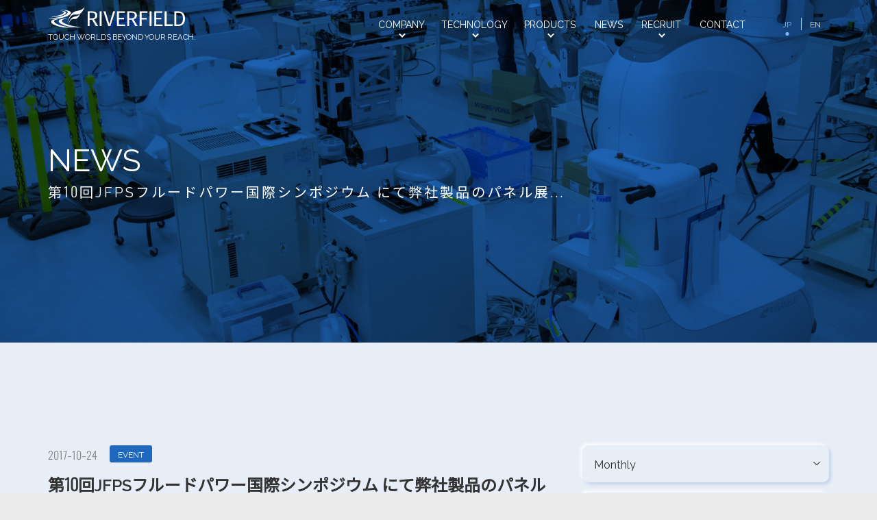

--- FILE ---
content_type: text/html; charset=UTF-8
request_url: https://www.riverfieldinc.com/news/%E7%AC%AC10%E5%9B%9Ejfps%E3%83%95%E3%83%AB%E3%83%BC%E3%83%89%E3%83%91%E3%83%AF%E3%83%BC%E5%9B%BD%E9%9A%9B%E3%82%B7%E3%83%B3%E3%83%9D%E3%82%B8%E3%82%A6%E3%83%A0-%E3%81%AB%E3%81%A6%E5%BC%8A%E7%A4%BE/
body_size: 6454
content:
<!DOCTYPE html><!-- New -->
<html class="no-js" lang="ja" prefix="og: https://ogp.me/ns#">
<head>
	<meta charset="UTF-8">
	<meta name="format-detection" content="telephone=no">
	<meta name="viewport" content="width=device-width, minimum-scale=1.0, maximum-scale=1.0, initial-scale=1.0, user-scalable=no, minimal-ui">
	<meta name="description" content="第10回JFPSフルードパワー国際シンポジウム にて弊社製品のパネル展示が行われます.">
	<meta property="og:locale" content="ja_JP">
	<meta property="og:site_name" content="リバーフィールド株式会社｜確かな技術で医療ロボティクスをリードする国立大学発のベンチャー企業">
	<meta property="og:type" content="website">
	<meta property="og:title" content="第10回JFPSフルードパワー国際シンポジウム にて弊社製品のパネル展示が行われます. | お知らせ  |  リバーフィールド株式会社">
	<meta property="og:description" content="第10回JFPSフルードパワー国際シンポジウム にて弊社製品のパネル展示が行われます.">
	<meta property="og:url" content="https://www.riverfieldinc.com/news/%E7%AC%AC10%E5%9B%9Ejfps%E3%83%95%E3%83%AB%E3%83%BC%E3%83%89%E3%83%91%E3%83%AF%E3%83%BC%E5%9B%BD%E9%9A%9B%E3%82%B7%E3%83%B3%E3%83%9D%E3%82%B8%E3%82%A6%E3%83%A0-%E3%81%AB%E3%81%A6%E5%BC%8A%E7%A4%BE/">
	<meta name="twitter:card" content="summary_large_image">
	<meta name="twitter:title" content="第10回JFPSフルードパワー国際シンポジウム にて弊社製品のパネル展示が行われます. | お知らせ  |  リバーフィールド株式会社">
	<meta name="twitter:description" content="第10回JFPSフルードパワー国際シンポジウム にて弊社製品のパネル展示が行われます.">
	<meta name="twitter:image" content="https://www.riverfieldinc.com/files/img/common/mv_company_pc.jpg?20221010">
	<link rel="icon" href="https://www.riverfieldinc.com/files/upload/favicon.ico?20231222" sizes="32x32" />
	<link rel="icon" href="https://www.riverfieldinc.com/files/upload/favicon.ico?20231222" sizes="192x192" />
	<link rel="apple-touch-icon" href="https://www.riverfieldinc.com/files/upload/favicon.ico?20231222" />
	<meta name="msapplication-TileImage" content="https://www.riverfieldinc.com/files/upload/favicon.ico?20231222" />
	<title>第10回JFPSフルードパワー国際シンポジウム にて弊社製品のパネル展示が行われます. | お知らせ  |  リバーフィールド株式会社</title>
<meta name='robots' content='max-image-preview:large' />
<style id='wp-img-auto-sizes-contain-inline-css'>
img:is([sizes=auto i],[sizes^="auto," i]){contain-intrinsic-size:3000px 1500px}
/*# sourceURL=wp-img-auto-sizes-contain-inline-css */
</style>
<style id='classic-theme-styles-inline-css'>
/*! This file is auto-generated */
.wp-block-button__link{color:#fff;background-color:#32373c;border-radius:9999px;box-shadow:none;text-decoration:none;padding:calc(.667em + 2px) calc(1.333em + 2px);font-size:1.125em}.wp-block-file__button{background:#32373c;color:#fff;text-decoration:none}
/*# sourceURL=/wp-includes/css/classic-themes.min.css */
</style>
<link rel="canonical" href="https://www.riverfieldinc.com/news/%e7%ac%ac10%e5%9b%9ejfps%e3%83%95%e3%83%ab%e3%83%bc%e3%83%89%e3%83%91%e3%83%af%e3%83%bc%e5%9b%bd%e9%9a%9b%e3%82%b7%e3%83%b3%e3%83%9d%e3%82%b8%e3%82%a6%e3%83%a0-%e3%81%ab%e3%81%a6%e5%bc%8a%e7%a4%be/" />
	<link rel="stylesheet" type="text/css" href="/files/css/loading.css">
	<link rel="preconnect" href="https://fonts.googleapis.com">
	<link rel="preconnect" href="https://fonts.gstatic.com" crossorigin>
	<link href="https://fonts.googleapis.com/css2?family=Noto+Sans+JP&family=Raleway:wght@400;600&display=swap" rel="stylesheet">
	<link href="https://fonts.googleapis.com/css2?family=Oswald:wght@300&display=swap&text=0123456789;:" rel="stylesheet">
	<link rel="stylesheet" type="text/css" href="/files/css/style.css?20240804">
	<script type="text/javascript" src="/files/js/jquery-3.1.1.min.js"></script>
<style id='global-styles-inline-css'>
:root{--wp--preset--aspect-ratio--square: 1;--wp--preset--aspect-ratio--4-3: 4/3;--wp--preset--aspect-ratio--3-4: 3/4;--wp--preset--aspect-ratio--3-2: 3/2;--wp--preset--aspect-ratio--2-3: 2/3;--wp--preset--aspect-ratio--16-9: 16/9;--wp--preset--aspect-ratio--9-16: 9/16;--wp--preset--color--black: #000000;--wp--preset--color--cyan-bluish-gray: #abb8c3;--wp--preset--color--white: #ffffff;--wp--preset--color--pale-pink: #f78da7;--wp--preset--color--vivid-red: #cf2e2e;--wp--preset--color--luminous-vivid-orange: #ff6900;--wp--preset--color--luminous-vivid-amber: #fcb900;--wp--preset--color--light-green-cyan: #7bdcb5;--wp--preset--color--vivid-green-cyan: #00d084;--wp--preset--color--pale-cyan-blue: #8ed1fc;--wp--preset--color--vivid-cyan-blue: #0693e3;--wp--preset--color--vivid-purple: #9b51e0;--wp--preset--color--accent: #cd2653;--wp--preset--color--primary: #000000;--wp--preset--color--secondary: #6d6d6d;--wp--preset--color--subtle-background: #dcd7ca;--wp--preset--color--background: #f5efe0;--wp--preset--gradient--vivid-cyan-blue-to-vivid-purple: linear-gradient(135deg,rgb(6,147,227) 0%,rgb(155,81,224) 100%);--wp--preset--gradient--light-green-cyan-to-vivid-green-cyan: linear-gradient(135deg,rgb(122,220,180) 0%,rgb(0,208,130) 100%);--wp--preset--gradient--luminous-vivid-amber-to-luminous-vivid-orange: linear-gradient(135deg,rgb(252,185,0) 0%,rgb(255,105,0) 100%);--wp--preset--gradient--luminous-vivid-orange-to-vivid-red: linear-gradient(135deg,rgb(255,105,0) 0%,rgb(207,46,46) 100%);--wp--preset--gradient--very-light-gray-to-cyan-bluish-gray: linear-gradient(135deg,rgb(238,238,238) 0%,rgb(169,184,195) 100%);--wp--preset--gradient--cool-to-warm-spectrum: linear-gradient(135deg,rgb(74,234,220) 0%,rgb(151,120,209) 20%,rgb(207,42,186) 40%,rgb(238,44,130) 60%,rgb(251,105,98) 80%,rgb(254,248,76) 100%);--wp--preset--gradient--blush-light-purple: linear-gradient(135deg,rgb(255,206,236) 0%,rgb(152,150,240) 100%);--wp--preset--gradient--blush-bordeaux: linear-gradient(135deg,rgb(254,205,165) 0%,rgb(254,45,45) 50%,rgb(107,0,62) 100%);--wp--preset--gradient--luminous-dusk: linear-gradient(135deg,rgb(255,203,112) 0%,rgb(199,81,192) 50%,rgb(65,88,208) 100%);--wp--preset--gradient--pale-ocean: linear-gradient(135deg,rgb(255,245,203) 0%,rgb(182,227,212) 50%,rgb(51,167,181) 100%);--wp--preset--gradient--electric-grass: linear-gradient(135deg,rgb(202,248,128) 0%,rgb(113,206,126) 100%);--wp--preset--gradient--midnight: linear-gradient(135deg,rgb(2,3,129) 0%,rgb(40,116,252) 100%);--wp--preset--font-size--small: 18px;--wp--preset--font-size--medium: 20px;--wp--preset--font-size--large: 26.25px;--wp--preset--font-size--x-large: 42px;--wp--preset--font-size--normal: 21px;--wp--preset--font-size--larger: 32px;--wp--preset--spacing--20: 0.44rem;--wp--preset--spacing--30: 0.67rem;--wp--preset--spacing--40: 1rem;--wp--preset--spacing--50: 1.5rem;--wp--preset--spacing--60: 2.25rem;--wp--preset--spacing--70: 3.38rem;--wp--preset--spacing--80: 5.06rem;--wp--preset--shadow--natural: 6px 6px 9px rgba(0, 0, 0, 0.2);--wp--preset--shadow--deep: 12px 12px 50px rgba(0, 0, 0, 0.4);--wp--preset--shadow--sharp: 6px 6px 0px rgba(0, 0, 0, 0.2);--wp--preset--shadow--outlined: 6px 6px 0px -3px rgb(255, 255, 255), 6px 6px rgb(0, 0, 0);--wp--preset--shadow--crisp: 6px 6px 0px rgb(0, 0, 0);}:where(.is-layout-flex){gap: 0.5em;}:where(.is-layout-grid){gap: 0.5em;}body .is-layout-flex{display: flex;}.is-layout-flex{flex-wrap: wrap;align-items: center;}.is-layout-flex > :is(*, div){margin: 0;}body .is-layout-grid{display: grid;}.is-layout-grid > :is(*, div){margin: 0;}:where(.wp-block-columns.is-layout-flex){gap: 2em;}:where(.wp-block-columns.is-layout-grid){gap: 2em;}:where(.wp-block-post-template.is-layout-flex){gap: 1.25em;}:where(.wp-block-post-template.is-layout-grid){gap: 1.25em;}.has-black-color{color: var(--wp--preset--color--black) !important;}.has-cyan-bluish-gray-color{color: var(--wp--preset--color--cyan-bluish-gray) !important;}.has-white-color{color: var(--wp--preset--color--white) !important;}.has-pale-pink-color{color: var(--wp--preset--color--pale-pink) !important;}.has-vivid-red-color{color: var(--wp--preset--color--vivid-red) !important;}.has-luminous-vivid-orange-color{color: var(--wp--preset--color--luminous-vivid-orange) !important;}.has-luminous-vivid-amber-color{color: var(--wp--preset--color--luminous-vivid-amber) !important;}.has-light-green-cyan-color{color: var(--wp--preset--color--light-green-cyan) !important;}.has-vivid-green-cyan-color{color: var(--wp--preset--color--vivid-green-cyan) !important;}.has-pale-cyan-blue-color{color: var(--wp--preset--color--pale-cyan-blue) !important;}.has-vivid-cyan-blue-color{color: var(--wp--preset--color--vivid-cyan-blue) !important;}.has-vivid-purple-color{color: var(--wp--preset--color--vivid-purple) !important;}.has-black-background-color{background-color: var(--wp--preset--color--black) !important;}.has-cyan-bluish-gray-background-color{background-color: var(--wp--preset--color--cyan-bluish-gray) !important;}.has-white-background-color{background-color: var(--wp--preset--color--white) !important;}.has-pale-pink-background-color{background-color: var(--wp--preset--color--pale-pink) !important;}.has-vivid-red-background-color{background-color: var(--wp--preset--color--vivid-red) !important;}.has-luminous-vivid-orange-background-color{background-color: var(--wp--preset--color--luminous-vivid-orange) !important;}.has-luminous-vivid-amber-background-color{background-color: var(--wp--preset--color--luminous-vivid-amber) !important;}.has-light-green-cyan-background-color{background-color: var(--wp--preset--color--light-green-cyan) !important;}.has-vivid-green-cyan-background-color{background-color: var(--wp--preset--color--vivid-green-cyan) !important;}.has-pale-cyan-blue-background-color{background-color: var(--wp--preset--color--pale-cyan-blue) !important;}.has-vivid-cyan-blue-background-color{background-color: var(--wp--preset--color--vivid-cyan-blue) !important;}.has-vivid-purple-background-color{background-color: var(--wp--preset--color--vivid-purple) !important;}.has-black-border-color{border-color: var(--wp--preset--color--black) !important;}.has-cyan-bluish-gray-border-color{border-color: var(--wp--preset--color--cyan-bluish-gray) !important;}.has-white-border-color{border-color: var(--wp--preset--color--white) !important;}.has-pale-pink-border-color{border-color: var(--wp--preset--color--pale-pink) !important;}.has-vivid-red-border-color{border-color: var(--wp--preset--color--vivid-red) !important;}.has-luminous-vivid-orange-border-color{border-color: var(--wp--preset--color--luminous-vivid-orange) !important;}.has-luminous-vivid-amber-border-color{border-color: var(--wp--preset--color--luminous-vivid-amber) !important;}.has-light-green-cyan-border-color{border-color: var(--wp--preset--color--light-green-cyan) !important;}.has-vivid-green-cyan-border-color{border-color: var(--wp--preset--color--vivid-green-cyan) !important;}.has-pale-cyan-blue-border-color{border-color: var(--wp--preset--color--pale-cyan-blue) !important;}.has-vivid-cyan-blue-border-color{border-color: var(--wp--preset--color--vivid-cyan-blue) !important;}.has-vivid-purple-border-color{border-color: var(--wp--preset--color--vivid-purple) !important;}.has-vivid-cyan-blue-to-vivid-purple-gradient-background{background: var(--wp--preset--gradient--vivid-cyan-blue-to-vivid-purple) !important;}.has-light-green-cyan-to-vivid-green-cyan-gradient-background{background: var(--wp--preset--gradient--light-green-cyan-to-vivid-green-cyan) !important;}.has-luminous-vivid-amber-to-luminous-vivid-orange-gradient-background{background: var(--wp--preset--gradient--luminous-vivid-amber-to-luminous-vivid-orange) !important;}.has-luminous-vivid-orange-to-vivid-red-gradient-background{background: var(--wp--preset--gradient--luminous-vivid-orange-to-vivid-red) !important;}.has-very-light-gray-to-cyan-bluish-gray-gradient-background{background: var(--wp--preset--gradient--very-light-gray-to-cyan-bluish-gray) !important;}.has-cool-to-warm-spectrum-gradient-background{background: var(--wp--preset--gradient--cool-to-warm-spectrum) !important;}.has-blush-light-purple-gradient-background{background: var(--wp--preset--gradient--blush-light-purple) !important;}.has-blush-bordeaux-gradient-background{background: var(--wp--preset--gradient--blush-bordeaux) !important;}.has-luminous-dusk-gradient-background{background: var(--wp--preset--gradient--luminous-dusk) !important;}.has-pale-ocean-gradient-background{background: var(--wp--preset--gradient--pale-ocean) !important;}.has-electric-grass-gradient-background{background: var(--wp--preset--gradient--electric-grass) !important;}.has-midnight-gradient-background{background: var(--wp--preset--gradient--midnight) !important;}.has-small-font-size{font-size: var(--wp--preset--font-size--small) !important;}.has-medium-font-size{font-size: var(--wp--preset--font-size--medium) !important;}.has-large-font-size{font-size: var(--wp--preset--font-size--large) !important;}.has-x-large-font-size{font-size: var(--wp--preset--font-size--x-large) !important;}
/*# sourceURL=global-styles-inline-css */
</style>
</head>

	<body class="under">

	<header class="head_main" data-js-header>
		<div class="container">
			<div class="head_main_logo">
				<h1>
											<a href="https://www.riverfieldinc.com/">
											<img src="/files/img/common/logo.svg"
							alt="リバーフィールド株式会社 - 確かな技術で医療ロボティクスをリードする国立大学発のベンチャー企業"
							title="リバーフィールド株式会社 - 確かな技術で医療ロボティクスをリードする国立大学発のベンチャー企業"
							width="200" height="31"
						>
						<br>
						<span>TOUCH WORLDS BEYOND YOUR REACH.</span>
											</a>
									</h1>
			</div>
			<a href="javascript:void(0)" class="head_btn_menu" data-js-menu="close">
				MENU
			</a>
			<div class="head_main_navi">
				<div class="head_main_close">
					<a href="javascript:void(0)" data-js-menu="close"> </a>
					<p>
											<a href="https://www.riverfieldinc.com/">
													<img src="/files/img/common/logo.svg"
								alt="リバーフィールド株式会社 - 確かな技術で医療ロボティクスをリードする国立大学発のベンチャー企業"
								title="リバーフィールド株式会社 - 確かな技術で医療ロボティクスをリードする国立大学発のベンチャー企業"
								width="200" height="31"
							>
													</a>
												<br>
						TOUCH WORLDS BEYOND YOUR REACH.
					</p>
				</div>
				<ul>
										<li data-js-menu-sub="close">
						<a href="https://www.riverfieldinc.com/company/" class="head_main_navi_lv2 head_main_navi_parent">
							<p>
								<span>COMPANY</span>
								<span>会社情報</span>
							</p>
						</a>
						<i> </i>
						<div class="head_main_navi_lv3">
							<ul>
								<li>
									<a href="https://www.riverfieldinc.com/company/">
										<p>
											<span>COMPANY</span>
											<span>会社情報</span>
										</p>
									</a>
								</li>
								<li class="page_item page-item-959"><a href="https://www.riverfieldinc.com/company/message/">代表メッセージ</a></li>
<li class="page_item page-item-961"><a href="https://www.riverfieldinc.com/company/history/">沿革</a></li>
							</ul>
							<figure>
								<img src="/files/img/common/header_navi_company.jpg?20221010" width="640" height="480" alt="会社情報">
							</figure>
						</div>
					</li>
										<li data-js-menu-sub="close">
						<a href="https://www.riverfieldinc.com/technology/" class="head_main_navi_lv2 head_main_navi_parent">
							<p>
								<span>TECHNOLOGY</span>
								<span>技術紹介</span>
							</p>
						</a>
						<i> </i>
						<div class="head_main_navi_lv3">
							<ul>
								<li>
									<a href="https://www.riverfieldinc.com/technology/">
										<p>
											<span>TECHNOLOGY</span>
											<span>技術紹介</span>
										</p>
									</a>
								</li>
								<li class="page_item page-item-963"><a href="https://www.riverfieldinc.com/technology/core/">コア技術</a></li>
<li class="page_item page-item-965"><a href="https://www.riverfieldinc.com/technology/safety/">安全設計</a></li>
<li class="page_item page-item-967"><a href="https://www.riverfieldinc.com/technology/approval/">薬事・ISO認証</a></li>
<li class="page_item page-item-969"><a href="https://www.riverfieldinc.com/technology/future/">未来への挑戦</a></li>
<li class="page_item page-item-2454"><a href="https://www.riverfieldinc.com/technology/article/">論文情報</a></li>
							</ul>
							<figure>
								<img src="/files/img/common/header_navi_technology.jpg?20240606" width="640" alt="技術紹介">
							</figure>
						</div>
					</li>
										<li data-js-menu-sub="close">
						<a href="https://www.riverfieldinc.com/products/" class="head_main_navi_lv2 head_main_navi_parent">
							<p>
								<span>PRODUCTS</span>
								<span>製品紹介</span>
							</p>
						</a>
						<i> </i>
						<div class="head_main_navi_lv3">
							<ul>
								<li>
									<a href="https://www.riverfieldinc.com/products/">
										<p>
											<span>PRODUCTS</span>
											<span>製品紹介</span>
										</p>
									</a>
								</li>
								<li class="page_item page-item-971"><a href="https://www.riverfieldinc.com/products/p01/">EMARO</a></li>
<li class="page_item page-item-973"><a href="https://www.riverfieldinc.com/products/p02/">IvyA1</a></li>
<li class="page_item page-item-975"><a href="https://www.riverfieldinc.com/products/p03/">OQrimo</a></li>
<li class="page_item page-item-977"><a href="https://www.riverfieldinc.com/products/p04/">Saroa</a></li>
							</ul>
							<figure>
								<img src="/files/img/common/header_navi_products.jpg?20221010" width="640" height="480" alt="製品紹介">
							</figure>
						</div>
					</li>
					<li>
						<a href="https://www.riverfieldinc.com/news/" class="head_main_navi_lv2">
							<p>
								<span>NEWS</span>
								<span>お知らせ</span>
							</p>
						</a>
					</li>
					<li data-js-menu-sub="close">
						<a href="https://www.riverfieldinc.com/recruit/" class="head_main_navi_lv2 head_main_navi_parent">
							<p>
								<span>RECRUIT</span>
								<span>採用情報</span>
							</p>
						</a>
						<i> </i>
						<div class="head_main_navi_lv3">
							<ul>
								<li>
									<a href="https://www.riverfieldinc.com/recruit/">
										<p>
											<span>RECRUIT</span>
											<span>採用情報</span>
										</p>
									</a>
								</li>
																	<li>
										<a href="https://www.riverfieldinc.com/recruit/#tab_mid">中途採用</a>
									</li>
									<li>
										<a href="https://www.riverfieldinc.com/recruit/#tab_new">新卒採用</a>
									</li>
																									<li>
									<a href="https://www.riverfieldinc.com/interview/">社員インタビュー</a>
								</li>
							</ul>
							<figure>
								<img src="/files/img/common/header_navi_recruit.jpg" width="640" height="480" alt="社員インタビュー">
							</figure>
						</div>
					</li>
					<li>
						<a href="https://www.riverfieldinc.com/contact/" class="head_main_navi_lv2">
							<p>
								<span>CONTACT</span>
								<span>お問い合わせ</span>
							</p>
						</a>
					</li>
					<li class="head_main_navi_lang">
						<div class="head_main_navi_lv2">
							<p>
								<span>JP</span>
								<a href="https://www.riverfieldinc.com/en/">EN</a>
							</p>
						</div>
					</li>
				</ul>
			</div>
		</div>
	</header>	<div class="under_mv under_mv_min" data-js-mv-under>
		<div class="container">
			<h1 class="headline_xlarge headline_light scroll_anime" data-js-animate-class="fadein_bottom">
				NEWS
				<span class="headline_sub">
					第10回JFPSフルードパワー国際シンポジウム にて弊社製品のパネル展...				</span>
			</h1>
			<picture>
				<source media="(max-width: 767px)" srcset="/files/img/common/mv_news_sp.jpg">
				<img src="/files/img/common/mv_news_pc.jpg" alt="お知らせ" width="1600" height="900">
			</picture>
		</div>
	</div>
<article class="under_section" data-js-scroll-header>
			<section>
			<div class="container">
				<div class="row_grid">
					<div class="grid_sm_2_3 column_main">
						<article id="post-228">
	<h2 class="headline_article">
		<p class="label_parent">
			<span>2017-10-24</span>
			<a href="https://www.riverfieldinc.com/category/event/" rel="category tag">EVENT</a>		</p>
		<strong>第10回JFPSフルードパワー国際シンポジウム にて弊社製品のパネル展示が行われます.</strong>
	</h2>
	<div class="wrap_blog">
			<p><a href="http://www.jfps.jp/net/10thjfps/" target="_blank" rel="noopener noreferrer">第10回JFPSフルードパワー国際シンポジウム</a> にて弊社製品のパネル展示が行われます.</p>
	</div>
</article>

<div class="page_navi">
	<div class="grid_1_2">
		<span class="hidden-xs"><a href="https://www.riverfieldinc.com/news/%e6%97%a5%e6%9c%ac%e7%b5%8c%e6%b8%88%e6%96%b0%e8%81%9e-%e5%9b%bd%e7%94%a3%e6%89%8b%e8%a1%93%e3%83%ad%e3%83%9c%e3%80%8020%e5%b9%b4%e3%81%ab%e5%ae%9f%e7%94%a8%e5%8c%96-%e3%81%ab/" rel="prev">日本経済新聞 ”国産手術ロボ　20年に実用化” に弊社が掲載されました.</a></span><span class="visible-xs"><a href="https://www.riverfieldinc.com/news/%e6%97%a5%e6%9c%ac%e7%b5%8c%e6%b8%88%e6%96%b0%e8%81%9e-%e5%9b%bd%e7%94%a3%e6%89%8b%e8%a1%93%e3%83%ad%e3%83%9c%e3%80%8020%e5%b9%b4%e3%81%ab%e5%ae%9f%e7%94%a8%e5%8c%96-%e3%81%ab/" rel="prev">前の記事へ</a></span>	</div>
	<div class="grid_1_2 text-right">
		<span class="hidden-xs"><a href="https://www.riverfieldinc.com/news/%e3%83%95%e3%82%b8%e3%82%b5%e3%83%b3%e3%82%b1%e3%82%a4%e3%83%93%e3%82%b8%e3%83%8d%e3%82%b9%e3%82%a2%e3%82%a42017%e5%b9%b410%e6%9c%8830%e6%97%a5%e5%8f%b7%ef%bc%888%e9%9d%a2%ef%bc%89%e3%81%ab%e6%8e%b2/" rel="next">フジサンケイビジネスアイ2017年10月30日号（8面）に掲載されました.</a></span><span class="visible-xs"><a href="https://www.riverfieldinc.com/news/%e3%83%95%e3%82%b8%e3%82%b5%e3%83%b3%e3%82%b1%e3%82%a4%e3%83%93%e3%82%b8%e3%83%8d%e3%82%b9%e3%82%a2%e3%82%a42017%e5%b9%b410%e6%9c%8830%e6%97%a5%e5%8f%b7%ef%bc%888%e9%9d%a2%ef%bc%89%e3%81%ab%e6%8e%b2/" rel="next">次の記事へ</a></span>	</div>
	<div class="grid_1_1 margin_t_medium">
		<span>
			<a href="../" class="full">お知らせTOPに戻る</a>
		</span>
	</div>
</div>
					</div>
					<div class="grid_sm_1_3 column_side">
						<p class="select full">
	<select name="archive-dropdown" onchange="document.location.href=this.options[this.selectedIndex].value;" class="form-control full">
		<option disabled selected value>Monthly</option>
			<option value='https://www.riverfieldinc.com/2025/11/'> 2025年11月 </option>
	<option value='https://www.riverfieldinc.com/2025/07/'> 2025年7月 </option>
	<option value='https://www.riverfieldinc.com/2025/06/'> 2025年6月 </option>
	<option value='https://www.riverfieldinc.com/2025/05/'> 2025年5月 </option>
	<option value='https://www.riverfieldinc.com/2025/03/'> 2025年3月 </option>
	<option value='https://www.riverfieldinc.com/2025/02/'> 2025年2月 </option>
	<option value='https://www.riverfieldinc.com/2025/01/'> 2025年1月 </option>
	<option value='https://www.riverfieldinc.com/2024/07/'> 2024年7月 </option>
	<option value='https://www.riverfieldinc.com/2024/05/'> 2024年5月 </option>
	<option value='https://www.riverfieldinc.com/2024/04/'> 2024年4月 </option>
	<option value='https://www.riverfieldinc.com/2024/01/'> 2024年1月 </option>
	<option value='https://www.riverfieldinc.com/2023/12/'> 2023年12月 </option>
	<option value='https://www.riverfieldinc.com/2023/08/'> 2023年8月 </option>
	<option value='https://www.riverfieldinc.com/2023/07/'> 2023年7月 </option>
	<option value='https://www.riverfieldinc.com/2023/06/'> 2023年6月 </option>
	<option value='https://www.riverfieldinc.com/2023/05/'> 2023年5月 </option>
	<option value='https://www.riverfieldinc.com/2023/04/'> 2023年4月 </option>
	<option value='https://www.riverfieldinc.com/2022/11/'> 2022年11月 </option>
	<option value='https://www.riverfieldinc.com/2022/10/'> 2022年10月 </option>
	<option value='https://www.riverfieldinc.com/2022/07/'> 2022年7月 </option>
	<option value='https://www.riverfieldinc.com/2022/06/'> 2022年6月 </option>
	<option value='https://www.riverfieldinc.com/2022/05/'> 2022年5月 </option>
	<option value='https://www.riverfieldinc.com/2022/04/'> 2022年4月 </option>
	<option value='https://www.riverfieldinc.com/2022/02/'> 2022年2月 </option>
	<option value='https://www.riverfieldinc.com/2021/11/'> 2021年11月 </option>
	<option value='https://www.riverfieldinc.com/2021/10/'> 2021年10月 </option>
	<option value='https://www.riverfieldinc.com/2021/09/'> 2021年9月 </option>
	<option value='https://www.riverfieldinc.com/2021/08/'> 2021年8月 </option>
	<option value='https://www.riverfieldinc.com/2021/04/'> 2021年4月 </option>
	<option value='https://www.riverfieldinc.com/2021/03/'> 2021年3月 </option>
	<option value='https://www.riverfieldinc.com/2021/02/'> 2021年2月 </option>
	<option value='https://www.riverfieldinc.com/2021/01/'> 2021年1月 </option>
	<option value='https://www.riverfieldinc.com/2020/04/'> 2020年4月 </option>
	<option value='https://www.riverfieldinc.com/2020/03/'> 2020年3月 </option>
	<option value='https://www.riverfieldinc.com/2020/02/'> 2020年2月 </option>
	<option value='https://www.riverfieldinc.com/2019/12/'> 2019年12月 </option>
	<option value='https://www.riverfieldinc.com/2019/10/'> 2019年10月 </option>
	<option value='https://www.riverfieldinc.com/2019/09/'> 2019年9月 </option>
	<option value='https://www.riverfieldinc.com/2019/07/'> 2019年7月 </option>
	<option value='https://www.riverfieldinc.com/2019/06/'> 2019年6月 </option>
	<option value='https://www.riverfieldinc.com/2019/04/'> 2019年4月 </option>
	<option value='https://www.riverfieldinc.com/2019/01/'> 2019年1月 </option>
	<option value='https://www.riverfieldinc.com/2018/12/'> 2018年12月 </option>
	<option value='https://www.riverfieldinc.com/2018/08/'> 2018年8月 </option>
	<option value='https://www.riverfieldinc.com/2018/07/'> 2018年7月 </option>
	<option value='https://www.riverfieldinc.com/2018/06/'> 2018年6月 </option>
	<option value='https://www.riverfieldinc.com/2018/05/'> 2018年5月 </option>
	<option value='https://www.riverfieldinc.com/2018/02/'> 2018年2月 </option>
	<option value='https://www.riverfieldinc.com/2018/01/'> 2018年1月 </option>
	<option value='https://www.riverfieldinc.com/2017/12/'> 2017年12月 </option>
	<option value='https://www.riverfieldinc.com/2017/11/'> 2017年11月 </option>
	<option value='https://www.riverfieldinc.com/2017/10/'> 2017年10月 </option>
	<option value='https://www.riverfieldinc.com/2017/09/'> 2017年9月 </option>
	<option value='https://www.riverfieldinc.com/2017/08/'> 2017年8月 </option>
	<option value='https://www.riverfieldinc.com/2017/06/'> 2017年6月 </option>
	<option value='https://www.riverfieldinc.com/2017/03/'> 2017年3月 </option>
	<option value='https://www.riverfieldinc.com/2017/02/'> 2017年2月 </option>
	<option value='https://www.riverfieldinc.com/2017/01/'> 2017年1月 </option>
	<option value='https://www.riverfieldinc.com/2016/12/'> 2016年12月 </option>
	<option value='https://www.riverfieldinc.com/2016/11/'> 2016年11月 </option>
	<option value='https://www.riverfieldinc.com/2016/10/'> 2016年10月 </option>
	<option value='https://www.riverfieldinc.com/2016/08/'> 2016年8月 </option>
	<option value='https://www.riverfieldinc.com/2016/05/'> 2016年5月 </option>
	<option value='https://www.riverfieldinc.com/2016/04/'> 2016年4月 </option>
	<option value='https://www.riverfieldinc.com/2016/03/'> 2016年3月 </option>
	<option value='https://www.riverfieldinc.com/2016/02/'> 2016年2月 </option>
	<option value='https://www.riverfieldinc.com/2016/01/'> 2016年1月 </option>
	<option value='https://www.riverfieldinc.com/2015/11/'> 2015年11月 </option>
	<option value='https://www.riverfieldinc.com/2015/10/'> 2015年10月 </option>
	<option value='https://www.riverfieldinc.com/2015/08/'> 2015年8月 </option>
	<option value='https://www.riverfieldinc.com/2015/07/'> 2015年7月 </option>
	<option value='https://www.riverfieldinc.com/2015/06/'> 2015年6月 </option>
	<option value='https://www.riverfieldinc.com/2015/04/'> 2015年4月 </option>
	<option value='https://www.riverfieldinc.com/2014/10/'> 2014年10月 </option>
	<option value='https://www.riverfieldinc.com/2014/08/'> 2014年8月 </option>
	<option value='https://www.riverfieldinc.com/2014/07/'> 2014年7月 </option>
	<option value='https://www.riverfieldinc.com/2014/05/'> 2014年5月 </option>
	</select>
</p>

<p class="select full margin_t_small">
	<select name="archive-dropdown" onchange="document.location.href=this.options[this.selectedIndex].value;" class="form-control full">
		<option disabled selected value>Category</option>
		<option value="https://www.riverfieldinc.com/category/event/">EVENT</option><option value="https://www.riverfieldinc.com/category/information/">INFORMATION</option><option value="https://www.riverfieldinc.com/category/media/">MEDIA</option><option value="https://www.riverfieldinc.com/category/press-release/">PRESS RELEASE</option><option value="https://www.riverfieldinc.com/category/product-info/">PRODUCTS</option>	</select>
</p>					</div>
				</div>
			</div>
		</section>
	</article>	
			
		<nav class="footer_entry">
			<div class="row_grid scroll_anime" data-js-animate-class="group_fadein_blur_scaleup">
				<section class="grid_md_1_2">
					<h3 class="headline_xlarge headline_light">
						RECRUIT
						<span class="headline_sub">採用情報</span>
					</h3>
					<p>
						<a href="https://www.riverfieldinc.com/recruit/" class="btn_light"><span>Read more</span></a>
					</p>
				</section>
				<section class="grid_md_1_2">
					<h3 class="headline_xlarge headline_light">
						CONTACT
						<span class="headline_sub">お問い合わせ</span>
					</h3>
					<p>
						<a href="https://www.riverfieldinc.com/contact/" class="btn_light"><span>Read more</span></a>
					</p>
				</section>
			</div>
		</nav>
	
	<footer class="foot_main">
		<div class="container">
			<div class="row_grid">
				<div class="grid_md_1_2 margin_b_large">
					<div class="row_grid item_center justify_between scroll_anime" data-js-animate-class="fadein_bottom">
						<div class="grid_auto">
							<div class="inline_block text-right">
								<img src="/files/img/common/logo.svg"
									alt="リバーフィールド株式会社 - 確かな技術で医療ロボティクスをリードする国立大学発のベンチャー企業"
									title="リバーフィールド株式会社 - 確かな技術で医療ロボティクスをリードする国立大学発のベンチャー企業"
									width="200" height="31"
								>
								<p class="margin_t_xsmall font_xsmall font_color_light">リバーフィールド株式会社</p>
							</div>
							<p class="margin_t_xsmall font_weight_bold">TOUCH WORLDS BEYOND YOUR REACH.</p>
						</div>
						<div class="grid_auto visible-xs">
							<a href="https://www.facebook.com/riverfieldinc/" target="_blank" class="noicon">
								<i class="rficon-facebook-unique font_large"></i>
							</a>
							<a href="https://www.linkedin.com/company/riverfieldinc/" target="_blank" class="noicon">
								<img src="/files/img/common/icon_linkdin.png" width="28" height="24" class="v_align_text_bottom margin_l_small">
							</a>
						</div>
					</div>
				</div>
				<div class="grid_md_1_2">
					<nav class="row_grid row_stack_grid foot_main_navi">
						<ul class="grid_1_2">
														<li>
								<p class="scroll_anime" data-js-animate-class="fadein_bottom">
									<a href="https://www.riverfieldinc.com/company/">
										COMPANY									</a>
								</p>
								<ul class="scroll_anime" data-js-animate-class="group_fadein_bottom">
									<li class="page_item page-item-959"><a href="https://www.riverfieldinc.com/company/message/">代表メッセージ</a></li>
<li class="page_item page-item-961"><a href="https://www.riverfieldinc.com/company/history/">沿革</a></li>
								</ul>
							</li>
						</ul>
						<ul class="grid_1_2">
														<li>
								<p class="scroll_anime" data-js-animate-class="fadein_bottom">
									<a href="https://www.riverfieldinc.com/technology/">
										TECHNOLOGY									</a>
								</p>
								<ul class="scroll_anime" data-js-animate-class="group_fadein_bottom">
									<li class="page_item page-item-963"><a href="https://www.riverfieldinc.com/technology/core/">コア技術</a></li>
<li class="page_item page-item-965"><a href="https://www.riverfieldinc.com/technology/safety/">安全設計</a></li>
<li class="page_item page-item-967"><a href="https://www.riverfieldinc.com/technology/approval/">薬事・ISO認証</a></li>
<li class="page_item page-item-969"><a href="https://www.riverfieldinc.com/technology/future/">未来への挑戦</a></li>
<li class="page_item page-item-2454"><a href="https://www.riverfieldinc.com/technology/article/">論文情報</a></li>
								</ul>
							</li>
						</ul>
						<ul class="grid_1_2">
														<li>
								<p class="scroll_anime" data-js-animate-class="fadein_bottom">
									<a href="https://www.riverfieldinc.com/products/">
										PRODUCTS									</a>
								</p>
								<ul class="scroll_anime" data-js-animate-class="group_fadein_bottom">
									<li class="page_item page-item-971"><a href="https://www.riverfieldinc.com/products/p01/">EMARO</a></li>
<li class="page_item page-item-973"><a href="https://www.riverfieldinc.com/products/p02/">IvyA1</a></li>
<li class="page_item page-item-975"><a href="https://www.riverfieldinc.com/products/p03/">OQrimo</a></li>
<li class="page_item page-item-977"><a href="https://www.riverfieldinc.com/products/p04/">Saroa</a></li>
								</ul>
							</li>
						</ul>
						<ul class="grid_1_2">
							<li class="scroll_anime" data-js-animate-class="group_fadein_bottom">
								<p>
									<a href="https://www.riverfieldinc.com/recruit/">RECRUIT</a>
								</p>
								<ul>
																			<li>
											<a href="https://www.riverfieldinc.com/recruit/#tab_mid">中途採用</a>
										</li>
										<li>
											<a href="https://www.riverfieldinc.com/recruit/#tab_new">新卒採用</a>
										</li>
																												<li>
										<a href="https://www.riverfieldinc.com/interview/">社員インタビュー</a>
									</li>
								</ul>
							</li>
							<li class="margin_t_small scroll_anime" data-js-animate-class="fadein_bottom">
								<p><a href="https://www.riverfieldinc.com/news/">NEWS</a></p>
							</li>
							<li class="margin_t_small scroll_anime" data-js-animate-class="fadein_bottom">
								<p><a href="https://www.riverfieldinc.com/contact/">CONTACT</a></p>
							</li>
						</ul>
					</nav>
				</div>
			</div>
			<div class="row_grid item_center margin_t_large scroll_anime" data-js-animate-class="group_fadein_bottom">
				<p class="grid_auto flex_order_2">
					<a href="https://www.riverfieldinc.com/compliance/">
						コンプライアンス・ポリシー
					</a>
				</p>
				<p class="grid_auto flex_order_2">
					<a href="https://www.riverfieldinc.com/transparency_guide/">
						透明性ガイドライン
					</a>
				</p>
				<p class="grid_auto flex_order_2 padding_l_large hidden-xs">
					<a href="https://www.facebook.com/riverfieldinc/" target="_blank" class="noicon">
						<i class="rficon-facebook-unique font_large"></i>
					</a>
					<a href="https://www.linkedin.com/company/riverfieldinc/" target="_blank" class="noicon">
						<img src="/files/img/common/icon_linkdin.png" width="28" height="24" class="v_align_text_bottom margin_l_small">
					</a>
				</p>
				<div class="grid_md_1_2 flex_order_1">
					<small>©︎RIVERFIELD Inc. All Rights Reserved.</small>
				</div>
			</div>
			<div class="row_grid item_center margin_t_medium scroll_anime" data-js-animate-class="group_fadein_bottom">
				<div class="grid_1_1">
					<span id="ss_img_wrapper_2021gmogs_115-57_ja_w">
						<a href="https://jp.globalsign.com/" target="_blank" rel="nofollow"><img alt="SSL　GMOグローバルサインのサイトシール" border="0" id="ss_img" src="//seal.globalsign.com/SiteSeal/images/gs_noscript_115-57_ja.gif"></a>
					</span>
					<script type="text/javascript" src="//seal.globalsign.com/SiteSeal/2021gmogs_115-57_ja_w.js" defer="defer"></script>
				</div>
			</div>
		</div>
	</footer>

		<script type="speculationrules">
{"prefetch":[{"source":"document","where":{"and":[{"href_matches":"/*"},{"not":{"href_matches":["/renew2022/wp-*.php","/renew2022/wp-admin/*","/renew2022/upload/*","/renew2022/wp-content/*","/renew2022/wp-content/plugins/*","/renew2022/wp-content/themes/riverfield_2022/*","/*\\?(.+)"]}},{"not":{"selector_matches":"a[rel~=\"nofollow\"]"}},{"not":{"selector_matches":".no-prefetch, .no-prefetch a"}}]},"eagerness":"conservative"}]}
</script>
	<script>
	/(trident|msie)/i.test(navigator.userAgent)&&document.getElementById&&window.addEventListener&&window.addEventListener("hashchange",function(){var t,e=location.hash.substring(1);/^[A-z0-9_-]+$/.test(e)&&(t=document.getElementById(e))&&(/^(?:a|select|input|button|textarea)$/i.test(t.tagName)||(t.tabIndex=-1),t.focus())},!1);
	</script>
		<script type="text/javascript" src="/files/js/jquery.common.js?20220415"></script>
			<script type="text/javascript" src="/files/js/loading.js"></script>
		
	
</body>
</html>


--- FILE ---
content_type: text/css
request_url: https://www.riverfieldinc.com/files/css/loading.css
body_size: 597
content:
#unload{height:100vh;overflow:hidden}#unload>*{opacity:0}#unload::before,#unload::after{bottom:0}#unload::before{opacity:1}body{position:relative}body::before,body::after{content:" ";position:fixed;width:100%;height:100%;left:0;bottom:-100%}body::before{z-index:99996;background:#fff;background:linear-gradient(to top, #EBEBEB, #fff)}body::after{z-index:99997;background:linear-gradient(to top, #1B324D, #1F68BD)}body.under::before,body.under::after{bottom:0}body.loaded::before,body.loaded::after{bottom:100%;transition:.5s;-moz-transition:.5s;-webkit-transition:.5s;-o-transition:.5s;-ms-transition:.5s}body.loaded::before{transition-delay:.25s;-moz-transition-delay:.25s;-webkit-transition-delay:.25s;-o-transition-delay:.25s;-ms-transition-delay:.25s}body.loaded::after{transition-delay:0s;-moz-transition-delay:0s;-webkit-transition-delay:0s;-o-transition-delay:0s;-ms-transition-delay:0s}body.fadeout::before,body.fadeout::after{bottom:0;transition:.5s;-moz-transition:.5s;-webkit-transition:.5s;-o-transition:.5s;-ms-transition:.5s}body.fadeout::before{transition-delay:0s;-moz-transition-delay:0s;-webkit-transition-delay:0s;-o-transition-delay:0s;-ms-transition-delay:0s}body.fadeout::after{transition-delay:.25s;-moz-transition-delay:.25s;-webkit-transition-delay:.25s;-o-transition-delay:.25s;-ms-transition-delay:.25s}#loading{opacity:1;position:fixed;z-index:99998;top:0;bottom:0;left:0;right:0;display:flex !important;justify-content:center;align-items:center;animation:loading 1s}#loading p{position:relative}#loading p::after{display:block;position:absolute;z-index:-1;top:50%;left:50%;content:" ";width:25vw;height:25vw;max-width:80px;max-height:80px;border-width:10px 10px 10px 10px;border-style:solid;border-color:rgba(255,255,255,0.1) rgba(255,255,255,0.1) rgba(255,255,255,0.1) rgba(255,255,255,0.025);border-radius:100px;transform:translate(-50%, -50%);animation:loading_loop 1s infinite}#loading p img{height:2rem}.loaded #loading{opacity:0;pointer-events:none;animation:loading_end .5s}@keyframes loading{0%{opacity:0;transform:translateY(3rem)}100%{opacity:1;transform:translateY(0)}}@keyframes loading_end{0%{opacity:1;transform:translateY(0)}100%{opacity:0;transform:translateY(-1.5rem)}}@keyframes loading_loop{0%{transform:translate(-50%, -50%) rotate(0deg)}100%{transform:translate(-50%, -50%) rotate(360deg)}}@media print, screen and (min-width: 992px){#loading p img{height:3.5rem}}
/*# sourceMappingURL=loading.css.map */


--- FILE ---
content_type: text/css; charset=utf-8
request_url: https://fonts.googleapis.com/css2?family=Oswald:wght@300&display=swap&text=0123456789;:
body_size: -39
content:
@font-face {
  font-family: 'Oswald';
  font-style: normal;
  font-weight: 300;
  font-display: swap;
  src: url(https://fonts.gstatic.com/l/font?kit=TK3_WkUHHAIjg75cFRf3bXL8LICs169vgURoZAaQniG1DRzlYEplCLvRT60foQ&skey=653237e53512d0de&v=v57) format('woff2');
}


--- FILE ---
content_type: text/css
request_url: https://www.riverfieldinc.com/files/css/style.css?20240804
body_size: 31372
content:
/*!
 * Bootstrap v3.3.6 (http://getbootstrap.com)
 * Copyright 2011-2015 Twitter, Inc.
 * Licensed under MIT (https://github.com/twbs/bootstrap/blob/master/LICENSE)
 */*{-webkit-box-sizing:border-box;-moz-box-sizing:border-box;box-sizing:border-box}*:before,*:after{-webkit-box-sizing:border-box;-moz-box-sizing:border-box;box-sizing:border-box}html{font-size:10px;-webkit-tap-highlight-color:transparent}body{font-family:"Helvetica Neue",Helvetica,Arial,sans-serif;font-size:14px;line-height:1.428571429;color:#333;background-color:#fff}input,button,select,textarea{font-family:inherit;font-size:inherit;line-height:inherit}a{color:#337ab7;text-decoration:none}a:hover,a:focus{color:#23527c;text-decoration:underline}a:focus{outline:thin dotted;outline:5px auto -webkit-focus-ring-color;outline-offset:-2px}figure{margin:0}img{vertical-align:middle}.img-responsive{display:block;max-width:100%;height:auto}.img-rounded{border-radius:6px}.img-thumbnail{padding:4px;line-height:1.428571429;background-color:#fff;border:1px solid #ddd;border-radius:4px;-webkit-transition:all 0.2s ease-in-out;-o-transition:all 0.2s ease-in-out;transition:all 0.2s ease-in-out;display:inline-block;max-width:100%;height:auto}.img-circle{border-radius:50%}hr{margin-top:20px;margin-bottom:20px;border:0;border-top:1px solid #eee}.sr-only{position:absolute;width:1px;height:1px;margin:-1px;padding:0;overflow:hidden;clip:rect(0, 0, 0, 0);border:0}.sr-only-focusable:active,.sr-only-focusable:focus{position:static;width:auto;height:auto;margin:0;overflow:visible;clip:auto}[role="button"]{cursor:pointer}h1,h2,h3,h4,h5,h6,.h1,.h2,.h3,.h4,.h5,.h6{font-family:inherit;font-weight:500;line-height:1.1;color:inherit}h1 small,h1 .small,h2 small,h2 .small,h3 small,h3 .small,h4 small,h4 .small,h5 small,h5 .small,h6 small,h6 .small,.h1 small,.h1 .small,.h2 small,.h2 .small,.h3 small,.h3 .small,.h4 small,.h4 .small,.h5 small,.h5 .small,.h6 small,.h6 .small{font-weight:normal;line-height:1;color:#777}h1,.h1,h2,.h2,h3,.h3{margin-top:20px;margin-bottom:10px}h1 small,h1 .small,.h1 small,.h1 .small,h2 small,h2 .small,.h2 small,.h2 .small,h3 small,h3 .small,.h3 small,.h3 .small{font-size:65%}h4,.h4,h5,.h5,h6,.h6{margin-top:10px;margin-bottom:10px}h4 small,h4 .small,.h4 small,.h4 .small,h5 small,h5 .small,.h5 small,.h5 .small,h6 small,h6 .small,.h6 small,.h6 .small{font-size:75%}h1,.h1{font-size:36px}h2,.h2{font-size:30px}h3,.h3{font-size:24px}h4,.h4{font-size:18px}h5,.h5{font-size:14px}h6,.h6{font-size:12px}p{margin:0 0 10px}.lead{margin-bottom:20px;font-size:16px;font-weight:300;line-height:1.4}@media (min-width: 768px){.lead{font-size:21px}}small,.small{font-size:85%}mark,.mark{background-color:#fcf8e3;padding:.2em}.text-left{text-align:left}.text-right{text-align:right}.text-center{text-align:center}.text-justify{text-align:justify}.text-nowrap{white-space:nowrap}.text-lowercase{text-transform:lowercase}.text-uppercase,.initialism{text-transform:uppercase}.text-capitalize{text-transform:capitalize}.text-muted{color:#777}.text-primary{color:#337ab7}a.text-primary:hover,a.text-primary:focus{color:#286090}.text-success{color:#3c763d}a.text-success:hover,a.text-success:focus{color:#2b542c}.text-info{color:#31708f}a.text-info:hover,a.text-info:focus{color:#245269}.text-warning{color:#8a6d3b}a.text-warning:hover,a.text-warning:focus{color:#66512c}.text-danger{color:#a94442}a.text-danger:hover,a.text-danger:focus{color:#843534}.bg-primary{color:#fff}.bg-primary{background-color:#337ab7}a.bg-primary:hover,a.bg-primary:focus{background-color:#286090}.bg-success{background-color:#dff0d8}a.bg-success:hover,a.bg-success:focus{background-color:#c1e2b3}.bg-info{background-color:#d9edf7}a.bg-info:hover,a.bg-info:focus{background-color:#afd9ee}.bg-warning{background-color:#fcf8e3}a.bg-warning:hover,a.bg-warning:focus{background-color:#f7ecb5}.bg-danger{background-color:#f2dede}a.bg-danger:hover,a.bg-danger:focus{background-color:#e4b9b9}.page-header{padding-bottom:9px;margin:40px 0 20px;border-bottom:1px solid #eee}ul,ol{margin-top:0;margin-bottom:10px}ul ul,ul ol,ol ul,ol ol{margin-bottom:0}.list-unstyled{padding-left:0;list-style:none}.list-inline{padding-left:0;list-style:none;margin-left:-5px}.list-inline>li{display:inline-block;padding-left:5px;padding-right:5px}dl{margin-top:0;margin-bottom:20px}dt,dd{line-height:1.428571429}dt{font-weight:bold}dd{margin-left:0}.dl-horizontal dd:before,.dl-horizontal dd:after{content:" ";display:table}.dl-horizontal dd:after{clear:both}@media (min-width: 768px){.dl-horizontal dt{float:left;width:160px;clear:left;text-align:right;overflow:hidden;text-overflow:ellipsis;white-space:nowrap}.dl-horizontal dd{margin-left:180px}}abbr[title],abbr[data-original-title]{cursor:help;border-bottom:1px dotted #777}.initialism{font-size:90%}blockquote{padding:10px 20px;margin:0 0 20px;font-size:17.5px;border-left:5px solid #eee}blockquote p:last-child,blockquote ul:last-child,blockquote ol:last-child{margin-bottom:0}blockquote footer,blockquote small,blockquote .small{display:block;font-size:80%;line-height:1.428571429;color:#777}blockquote footer:before,blockquote small:before,blockquote .small:before{content:'\2014 \00A0'}.blockquote-reverse,blockquote.pull-right{padding-right:15px;padding-left:0;border-right:5px solid #eee;border-left:0;text-align:right}.blockquote-reverse footer:before,.blockquote-reverse small:before,.blockquote-reverse .small:before,blockquote.pull-right footer:before,blockquote.pull-right small:before,blockquote.pull-right .small:before{content:''}.blockquote-reverse footer:after,.blockquote-reverse small:after,.blockquote-reverse .small:after,blockquote.pull-right footer:after,blockquote.pull-right small:after,blockquote.pull-right .small:after{content:'\00A0 \2014'}address{margin-bottom:20px;font-style:normal;line-height:1.428571429}code,kbd,pre,samp{font-family:Menlo,Monaco,Consolas,"Courier New",monospace}code{padding:2px 4px;font-size:90%;color:#c7254e;background-color:#f9f2f4;border-radius:4px}kbd{padding:2px 4px;font-size:90%;color:#fff;background-color:#333;border-radius:3px;box-shadow:inset 0 -1px 0 rgba(0,0,0,0.25)}kbd kbd{padding:0;font-size:100%;font-weight:bold;box-shadow:none}pre{display:block;padding:9.5px;margin:0 0 10px;font-size:13px;line-height:1.428571429;word-break:break-all;word-wrap:break-word;color:#333;background-color:#f5f5f5;border:1px solid #ccc;border-radius:4px}pre code{padding:0;font-size:inherit;color:inherit;white-space:pre-wrap;background-color:transparent;border-radius:0}.pre-scrollable{max-height:340px;overflow-y:scroll}.container,.container_min,.main_visual .main_visual_catch h1,.main_visual .main_visual_intro .main_visual_intro_inner{margin-right:auto;margin-left:auto;padding-left:15px;padding-right:15px}.container:before,.container_min:before,.main_visual .main_visual_catch h1:before,.main_visual .main_visual_intro .main_visual_intro_inner:before,.container:after,.container_min:after,.main_visual .main_visual_catch h1:after,.main_visual .main_visual_intro .main_visual_intro_inner:after{content:" ";display:table}.container:after,.container_min:after,.main_visual .main_visual_catch h1:after,.main_visual .main_visual_intro .main_visual_intro_inner:after{clear:both}@media (min-width: 768px){.container,.container_min,.main_visual .main_visual_catch h1,.main_visual .main_visual_intro .main_visual_intro_inner{width:750px}}@media (min-width: 992px){.container,.container_min,.main_visual .main_visual_catch h1,.main_visual .main_visual_intro .main_visual_intro_inner{width:970px}}@media (min-width: 1200px){.container,.container_min,.main_visual .main_visual_catch h1,.main_visual .main_visual_intro .main_visual_intro_inner{width:1170px}}.container-fluid{margin-right:auto;margin-left:auto;padding-left:15px;padding-right:15px}.container-fluid:before,.container-fluid:after{content:" ";display:table}.container-fluid:after{clear:both}.row{margin-left:-15px;margin-right:-15px}.row:before,.row:after{content:" ";display:table}.row:after{clear:both}.col-xs-1,.col-sm-1,.col-md-1,.col-lg-1,.col-xs-2,.col-sm-2,.col-md-2,.col-lg-2,.col-xs-3,.col-sm-3,.col-md-3,.col-lg-3,.col-xs-4,.col-sm-4,.col-md-4,.col-lg-4,.col-xs-5,.col-sm-5,.col-md-5,.col-lg-5,.col-xs-6,.col-sm-6,.col-md-6,.col-lg-6,.col-xs-7,.col-sm-7,.col-md-7,.col-lg-7,.col-xs-8,.col-sm-8,.col-md-8,.col-lg-8,.col-xs-9,.col-sm-9,.col-md-9,.col-lg-9,.col-xs-10,.col-sm-10,.col-md-10,.col-lg-10,.col-xs-11,.col-sm-11,.col-md-11,.col-lg-11,.col-xs-12,.col-sm-12,.col-md-12,.col-lg-12{position:relative;min-height:1px;padding-left:15px;padding-right:15px}.col-xs-1,.col-xs-2,.col-xs-3,.col-xs-4,.col-xs-5,.col-xs-6,.col-xs-7,.col-xs-8,.col-xs-9,.col-xs-10,.col-xs-11,.col-xs-12{float:left}.col-xs-1{width:8.3333333333%}.col-xs-2{width:16.6666666667%}.col-xs-3{width:25%}.col-xs-4{width:33.3333333333%}.col-xs-5{width:41.6666666667%}.col-xs-6{width:50%}.col-xs-7{width:58.3333333333%}.col-xs-8{width:66.6666666667%}.col-xs-9{width:75%}.col-xs-10{width:83.3333333333%}.col-xs-11{width:91.6666666667%}.col-xs-12{width:100%}.col-xs-pull-0{right:auto}.col-xs-pull-1{right:8.3333333333%}.col-xs-pull-2{right:16.6666666667%}.col-xs-pull-3{right:25%}.col-xs-pull-4{right:33.3333333333%}.col-xs-pull-5{right:41.6666666667%}.col-xs-pull-6{right:50%}.col-xs-pull-7{right:58.3333333333%}.col-xs-pull-8{right:66.6666666667%}.col-xs-pull-9{right:75%}.col-xs-pull-10{right:83.3333333333%}.col-xs-pull-11{right:91.6666666667%}.col-xs-pull-12{right:100%}.col-xs-push-0{left:auto}.col-xs-push-1{left:8.3333333333%}.col-xs-push-2{left:16.6666666667%}.col-xs-push-3{left:25%}.col-xs-push-4{left:33.3333333333%}.col-xs-push-5{left:41.6666666667%}.col-xs-push-6{left:50%}.col-xs-push-7{left:58.3333333333%}.col-xs-push-8{left:66.6666666667%}.col-xs-push-9{left:75%}.col-xs-push-10{left:83.3333333333%}.col-xs-push-11{left:91.6666666667%}.col-xs-push-12{left:100%}.col-xs-offset-0{margin-left:0%}.col-xs-offset-1{margin-left:8.3333333333%}.col-xs-offset-2{margin-left:16.6666666667%}.col-xs-offset-3{margin-left:25%}.col-xs-offset-4{margin-left:33.3333333333%}.col-xs-offset-5{margin-left:41.6666666667%}.col-xs-offset-6{margin-left:50%}.col-xs-offset-7{margin-left:58.3333333333%}.col-xs-offset-8{margin-left:66.6666666667%}.col-xs-offset-9{margin-left:75%}.col-xs-offset-10{margin-left:83.3333333333%}.col-xs-offset-11{margin-left:91.6666666667%}.col-xs-offset-12{margin-left:100%}@media (min-width: 768px){.col-sm-1,.col-sm-2,.col-sm-3,.col-sm-4,.col-sm-5,.col-sm-6,.col-sm-7,.col-sm-8,.col-sm-9,.col-sm-10,.col-sm-11,.col-sm-12{float:left}.col-sm-1{width:8.3333333333%}.col-sm-2{width:16.6666666667%}.col-sm-3{width:25%}.col-sm-4{width:33.3333333333%}.col-sm-5{width:41.6666666667%}.col-sm-6{width:50%}.col-sm-7{width:58.3333333333%}.col-sm-8{width:66.6666666667%}.col-sm-9{width:75%}.col-sm-10{width:83.3333333333%}.col-sm-11{width:91.6666666667%}.col-sm-12{width:100%}.col-sm-pull-0{right:auto}.col-sm-pull-1{right:8.3333333333%}.col-sm-pull-2{right:16.6666666667%}.col-sm-pull-3{right:25%}.col-sm-pull-4{right:33.3333333333%}.col-sm-pull-5{right:41.6666666667%}.col-sm-pull-6{right:50%}.col-sm-pull-7{right:58.3333333333%}.col-sm-pull-8{right:66.6666666667%}.col-sm-pull-9{right:75%}.col-sm-pull-10{right:83.3333333333%}.col-sm-pull-11{right:91.6666666667%}.col-sm-pull-12{right:100%}.col-sm-push-0{left:auto}.col-sm-push-1{left:8.3333333333%}.col-sm-push-2{left:16.6666666667%}.col-sm-push-3{left:25%}.col-sm-push-4{left:33.3333333333%}.col-sm-push-5{left:41.6666666667%}.col-sm-push-6{left:50%}.col-sm-push-7{left:58.3333333333%}.col-sm-push-8{left:66.6666666667%}.col-sm-push-9{left:75%}.col-sm-push-10{left:83.3333333333%}.col-sm-push-11{left:91.6666666667%}.col-sm-push-12{left:100%}.col-sm-offset-0{margin-left:0%}.col-sm-offset-1{margin-left:8.3333333333%}.col-sm-offset-2{margin-left:16.6666666667%}.col-sm-offset-3{margin-left:25%}.col-sm-offset-4{margin-left:33.3333333333%}.col-sm-offset-5{margin-left:41.6666666667%}.col-sm-offset-6{margin-left:50%}.col-sm-offset-7{margin-left:58.3333333333%}.col-sm-offset-8{margin-left:66.6666666667%}.col-sm-offset-9{margin-left:75%}.col-sm-offset-10{margin-left:83.3333333333%}.col-sm-offset-11{margin-left:91.6666666667%}.col-sm-offset-12{margin-left:100%}}@media (min-width: 992px){.col-md-1,.col-md-2,.col-md-3,.col-md-4,.col-md-5,.col-md-6,.col-md-7,.col-md-8,.col-md-9,.col-md-10,.col-md-11,.col-md-12{float:left}.col-md-1{width:8.3333333333%}.col-md-2{width:16.6666666667%}.col-md-3{width:25%}.col-md-4{width:33.3333333333%}.col-md-5{width:41.6666666667%}.col-md-6{width:50%}.col-md-7{width:58.3333333333%}.col-md-8{width:66.6666666667%}.col-md-9{width:75%}.col-md-10{width:83.3333333333%}.col-md-11{width:91.6666666667%}.col-md-12{width:100%}.col-md-pull-0{right:auto}.col-md-pull-1{right:8.3333333333%}.col-md-pull-2{right:16.6666666667%}.col-md-pull-3{right:25%}.col-md-pull-4{right:33.3333333333%}.col-md-pull-5{right:41.6666666667%}.col-md-pull-6{right:50%}.col-md-pull-7{right:58.3333333333%}.col-md-pull-8{right:66.6666666667%}.col-md-pull-9{right:75%}.col-md-pull-10{right:83.3333333333%}.col-md-pull-11{right:91.6666666667%}.col-md-pull-12{right:100%}.col-md-push-0{left:auto}.col-md-push-1{left:8.3333333333%}.col-md-push-2{left:16.6666666667%}.col-md-push-3{left:25%}.col-md-push-4{left:33.3333333333%}.col-md-push-5{left:41.6666666667%}.col-md-push-6{left:50%}.col-md-push-7{left:58.3333333333%}.col-md-push-8{left:66.6666666667%}.col-md-push-9{left:75%}.col-md-push-10{left:83.3333333333%}.col-md-push-11{left:91.6666666667%}.col-md-push-12{left:100%}.col-md-offset-0{margin-left:0%}.col-md-offset-1{margin-left:8.3333333333%}.col-md-offset-2{margin-left:16.6666666667%}.col-md-offset-3{margin-left:25%}.col-md-offset-4{margin-left:33.3333333333%}.col-md-offset-5{margin-left:41.6666666667%}.col-md-offset-6{margin-left:50%}.col-md-offset-7{margin-left:58.3333333333%}.col-md-offset-8{margin-left:66.6666666667%}.col-md-offset-9{margin-left:75%}.col-md-offset-10{margin-left:83.3333333333%}.col-md-offset-11{margin-left:91.6666666667%}.col-md-offset-12{margin-left:100%}}@media (min-width: 1200px){.col-lg-1,.col-lg-2,.col-lg-3,.col-lg-4,.col-lg-5,.col-lg-6,.col-lg-7,.col-lg-8,.col-lg-9,.col-lg-10,.col-lg-11,.col-lg-12{float:left}.col-lg-1{width:8.3333333333%}.col-lg-2{width:16.6666666667%}.col-lg-3{width:25%}.col-lg-4{width:33.3333333333%}.col-lg-5{width:41.6666666667%}.col-lg-6{width:50%}.col-lg-7{width:58.3333333333%}.col-lg-8{width:66.6666666667%}.col-lg-9{width:75%}.col-lg-10{width:83.3333333333%}.col-lg-11{width:91.6666666667%}.col-lg-12{width:100%}.col-lg-pull-0{right:auto}.col-lg-pull-1{right:8.3333333333%}.col-lg-pull-2{right:16.6666666667%}.col-lg-pull-3{right:25%}.col-lg-pull-4{right:33.3333333333%}.col-lg-pull-5{right:41.6666666667%}.col-lg-pull-6{right:50%}.col-lg-pull-7{right:58.3333333333%}.col-lg-pull-8{right:66.6666666667%}.col-lg-pull-9{right:75%}.col-lg-pull-10{right:83.3333333333%}.col-lg-pull-11{right:91.6666666667%}.col-lg-pull-12{right:100%}.col-lg-push-0{left:auto}.col-lg-push-1{left:8.3333333333%}.col-lg-push-2{left:16.6666666667%}.col-lg-push-3{left:25%}.col-lg-push-4{left:33.3333333333%}.col-lg-push-5{left:41.6666666667%}.col-lg-push-6{left:50%}.col-lg-push-7{left:58.3333333333%}.col-lg-push-8{left:66.6666666667%}.col-lg-push-9{left:75%}.col-lg-push-10{left:83.3333333333%}.col-lg-push-11{left:91.6666666667%}.col-lg-push-12{left:100%}.col-lg-offset-0{margin-left:0%}.col-lg-offset-1{margin-left:8.3333333333%}.col-lg-offset-2{margin-left:16.6666666667%}.col-lg-offset-3{margin-left:25%}.col-lg-offset-4{margin-left:33.3333333333%}.col-lg-offset-5{margin-left:41.6666666667%}.col-lg-offset-6{margin-left:50%}.col-lg-offset-7{margin-left:58.3333333333%}.col-lg-offset-8{margin-left:66.6666666667%}.col-lg-offset-9{margin-left:75%}.col-lg-offset-10{margin-left:83.3333333333%}.col-lg-offset-11{margin-left:91.6666666667%}.col-lg-offset-12{margin-left:100%}}table{background-color:transparent}caption{padding-top:8px;padding-bottom:8px;color:#777;text-align:left}th{text-align:left}.table{width:100%;max-width:100%;margin-bottom:20px}.table>thead>tr>th,.table>thead>tr>td,.table>tbody>tr>th,.table>tbody>tr>td,.table>tfoot>tr>th,.table>tfoot>tr>td{padding:8px;line-height:1.428571429;vertical-align:top;border-top:1px solid #ddd}.table>thead>tr>th{vertical-align:bottom;border-bottom:2px solid #ddd}.table>caption+thead>tr:first-child>th,.table>caption+thead>tr:first-child>td,.table>colgroup+thead>tr:first-child>th,.table>colgroup+thead>tr:first-child>td,.table>thead:first-child>tr:first-child>th,.table>thead:first-child>tr:first-child>td{border-top:0}.table>tbody+tbody{border-top:2px solid #ddd}.table .table{background-color:#fff}.table-condensed>thead>tr>th,.table-condensed>thead>tr>td,.table-condensed>tbody>tr>th,.table-condensed>tbody>tr>td,.table-condensed>tfoot>tr>th,.table-condensed>tfoot>tr>td{padding:5px}.table-bordered{border:1px solid #ddd}.table-bordered>thead>tr>th,.table-bordered>thead>tr>td,.table-bordered>tbody>tr>th,.table-bordered>tbody>tr>td,.table-bordered>tfoot>tr>th,.table-bordered>tfoot>tr>td{border:1px solid #ddd}.table-bordered>thead>tr>th,.table-bordered>thead>tr>td{border-bottom-width:2px}.table-striped>tbody>tr:nth-of-type(odd){background-color:#f9f9f9}.table-hover>tbody>tr:hover{background-color:#f5f5f5}table col[class*="col-"]{position:static;float:none;display:table-column}table td[class*="col-"],table th[class*="col-"]{position:static;float:none;display:table-cell}.table>thead>tr>td.active,.table>thead>tr>th.active,.table>thead>tr.active>td,.table>thead>tr.active>th,.table>tbody>tr>td.active,.table>tbody>tr>th.active,.table>tbody>tr.active>td,.table>tbody>tr.active>th,.table>tfoot>tr>td.active,.table>tfoot>tr>th.active,.table>tfoot>tr.active>td,.table>tfoot>tr.active>th{background-color:#f5f5f5}.table-hover>tbody>tr>td.active:hover,.table-hover>tbody>tr>th.active:hover,.table-hover>tbody>tr.active:hover>td,.table-hover>tbody>tr:hover>.active,.table-hover>tbody>tr.active:hover>th{background-color:#e8e8e8}.table>thead>tr>td.success,.table>thead>tr>th.success,.table>thead>tr.success>td,.table>thead>tr.success>th,.table>tbody>tr>td.success,.table>tbody>tr>th.success,.table>tbody>tr.success>td,.table>tbody>tr.success>th,.table>tfoot>tr>td.success,.table>tfoot>tr>th.success,.table>tfoot>tr.success>td,.table>tfoot>tr.success>th{background-color:#dff0d8}.table-hover>tbody>tr>td.success:hover,.table-hover>tbody>tr>th.success:hover,.table-hover>tbody>tr.success:hover>td,.table-hover>tbody>tr:hover>.success,.table-hover>tbody>tr.success:hover>th{background-color:#d0e9c6}.table>thead>tr>td.info,.table>thead>tr>th.info,.table>thead>tr.info>td,.table>thead>tr.info>th,.table>tbody>tr>td.info,.table>tbody>tr>th.info,.table>tbody>tr.info>td,.table>tbody>tr.info>th,.table>tfoot>tr>td.info,.table>tfoot>tr>th.info,.table>tfoot>tr.info>td,.table>tfoot>tr.info>th{background-color:#d9edf7}.table-hover>tbody>tr>td.info:hover,.table-hover>tbody>tr>th.info:hover,.table-hover>tbody>tr.info:hover>td,.table-hover>tbody>tr:hover>.info,.table-hover>tbody>tr.info:hover>th{background-color:#c4e3f3}.table>thead>tr>td.warning,.table>thead>tr>th.warning,.table>thead>tr.warning>td,.table>thead>tr.warning>th,.table>tbody>tr>td.warning,.table>tbody>tr>th.warning,.table>tbody>tr.warning>td,.table>tbody>tr.warning>th,.table>tfoot>tr>td.warning,.table>tfoot>tr>th.warning,.table>tfoot>tr.warning>td,.table>tfoot>tr.warning>th{background-color:#fcf8e3}.table-hover>tbody>tr>td.warning:hover,.table-hover>tbody>tr>th.warning:hover,.table-hover>tbody>tr.warning:hover>td,.table-hover>tbody>tr:hover>.warning,.table-hover>tbody>tr.warning:hover>th{background-color:#faf2cc}.table>thead>tr>td.danger,.table>thead>tr>th.danger,.table>thead>tr.danger>td,.table>thead>tr.danger>th,.table>tbody>tr>td.danger,.table>tbody>tr>th.danger,.table>tbody>tr.danger>td,.table>tbody>tr.danger>th,.table>tfoot>tr>td.danger,.table>tfoot>tr>th.danger,.table>tfoot>tr.danger>td,.table>tfoot>tr.danger>th{background-color:#f2dede}.table-hover>tbody>tr>td.danger:hover,.table-hover>tbody>tr>th.danger:hover,.table-hover>tbody>tr.danger:hover>td,.table-hover>tbody>tr:hover>.danger,.table-hover>tbody>tr.danger:hover>th{background-color:#ebcccc}.table-responsive{overflow-x:auto;min-height:0.01%}@media screen and (max-width: 767px){.table-responsive{width:100%;margin-bottom:15px;overflow-y:hidden;-ms-overflow-style:-ms-autohiding-scrollbar;border:1px solid #ddd}.table-responsive>.table{margin-bottom:0}.table-responsive>.table>thead>tr>th,.table-responsive>.table>thead>tr>td,.table-responsive>.table>tbody>tr>th,.table-responsive>.table>tbody>tr>td,.table-responsive>.table>tfoot>tr>th,.table-responsive>.table>tfoot>tr>td{white-space:nowrap}.table-responsive>.table-bordered{border:0}.table-responsive>.table-bordered>thead>tr>th:first-child,.table-responsive>.table-bordered>thead>tr>td:first-child,.table-responsive>.table-bordered>tbody>tr>th:first-child,.table-responsive>.table-bordered>tbody>tr>td:first-child,.table-responsive>.table-bordered>tfoot>tr>th:first-child,.table-responsive>.table-bordered>tfoot>tr>td:first-child{border-left:0}.table-responsive>.table-bordered>thead>tr>th:last-child,.table-responsive>.table-bordered>thead>tr>td:last-child,.table-responsive>.table-bordered>tbody>tr>th:last-child,.table-responsive>.table-bordered>tbody>tr>td:last-child,.table-responsive>.table-bordered>tfoot>tr>th:last-child,.table-responsive>.table-bordered>tfoot>tr>td:last-child{border-right:0}.table-responsive>.table-bordered>tbody>tr:last-child>th,.table-responsive>.table-bordered>tbody>tr:last-child>td,.table-responsive>.table-bordered>tfoot>tr:last-child>th,.table-responsive>.table-bordered>tfoot>tr:last-child>td{border-bottom:0}}fieldset{padding:0;margin:0;border:0;min-width:0}legend{display:block;width:100%;padding:0;margin-bottom:20px;font-size:21px;line-height:inherit;color:#333;border:0;border-bottom:1px solid #e5e5e5}label{display:inline-block;max-width:100%;margin-bottom:5px;font-weight:bold}input[type="search"]{-webkit-box-sizing:border-box;-moz-box-sizing:border-box;box-sizing:border-box}input[type="radio"],input[type="checkbox"]{margin:4px 0 0;margin-top:1px \9;line-height:normal}input[type="file"]{display:block}input[type="range"]{display:block;width:100%}select[multiple],select[size]{height:auto}input[type="file"]:focus,input[type="radio"]:focus,input[type="checkbox"]:focus{outline:thin dotted;outline:5px auto -webkit-focus-ring-color;outline-offset:-2px}output{display:block;padding-top:7px;font-size:14px;line-height:1.428571429;color:#555}.form-control{display:block;width:100%;height:34px;padding:6px 12px;font-size:14px;line-height:1.428571429;color:#555;background-color:#fff;background-image:none;border:1px solid #ccc;border-radius:4px;-webkit-box-shadow:inset 0 1px 1px rgba(0,0,0,0.075);box-shadow:inset 0 1px 1px rgba(0,0,0,0.075);-webkit-transition:border-color ease-in-out 0.15s,box-shadow ease-in-out 0.15s;-o-transition:border-color ease-in-out 0.15s,box-shadow ease-in-out 0.15s;transition:border-color ease-in-out 0.15s,box-shadow ease-in-out 0.15s}.form-control:focus{border-color:#66afe9;outline:0;-webkit-box-shadow:inset 0 1px 1px rgba(0,0,0,0.075),0 0 8px rgba(102,175,233,0.6);box-shadow:inset 0 1px 1px rgba(0,0,0,0.075),0 0 8px rgba(102,175,233,0.6)}.form-control::-moz-placeholder{color:#999;opacity:1}.form-control:-ms-input-placeholder{color:#999}.form-control::-webkit-input-placeholder{color:#999}.form-control::-ms-expand{border:0;background-color:transparent}.form-control[disabled],.form-control[readonly],fieldset[disabled] .form-control{background-color:#eee;opacity:1}.form-control[disabled],fieldset[disabled] .form-control{cursor:not-allowed}textarea.form-control{height:auto}input[type="search"]{-webkit-appearance:none}@media screen and (-webkit-min-device-pixel-ratio: 0){input[type="date"].form-control,input[type="time"].form-control,input[type="datetime-local"].form-control,input[type="month"].form-control{line-height:34px}input[type="date"].input-sm,.input-group-sm>input[type="date"].form-control,.input-group-sm>input[type="date"].input-group-addon,.input-group-sm>.input-group-btn>input[type="date"].btn,.input-group-sm input[type="date"],input[type="time"].input-sm,.input-group-sm>input[type="time"].form-control,.input-group-sm>input[type="time"].input-group-addon,.input-group-sm>.input-group-btn>input[type="time"].btn,.input-group-sm input[type="time"],input[type="datetime-local"].input-sm,.input-group-sm>input[type="datetime-local"].form-control,.input-group-sm>input[type="datetime-local"].input-group-addon,.input-group-sm>.input-group-btn>input[type="datetime-local"].btn,.input-group-sm input[type="datetime-local"],input[type="month"].input-sm,.input-group-sm>input[type="month"].form-control,.input-group-sm>input[type="month"].input-group-addon,.input-group-sm>.input-group-btn>input[type="month"].btn,.input-group-sm input[type="month"]{line-height:30px}input[type="date"].input-lg,.input-group-lg>input[type="date"].form-control,.input-group-lg>input[type="date"].input-group-addon,.input-group-lg>.input-group-btn>input[type="date"].btn,.input-group-lg input[type="date"],input[type="time"].input-lg,.input-group-lg>input[type="time"].form-control,.input-group-lg>input[type="time"].input-group-addon,.input-group-lg>.input-group-btn>input[type="time"].btn,.input-group-lg input[type="time"],input[type="datetime-local"].input-lg,.input-group-lg>input[type="datetime-local"].form-control,.input-group-lg>input[type="datetime-local"].input-group-addon,.input-group-lg>.input-group-btn>input[type="datetime-local"].btn,.input-group-lg input[type="datetime-local"],input[type="month"].input-lg,.input-group-lg>input[type="month"].form-control,.input-group-lg>input[type="month"].input-group-addon,.input-group-lg>.input-group-btn>input[type="month"].btn,.input-group-lg input[type="month"]{line-height:46px}}.form-group{margin-bottom:15px}.radio,.checkbox{position:relative;display:block;margin-top:10px;margin-bottom:10px}.radio label,.checkbox label{min-height:20px;padding-left:20px;margin-bottom:0;font-weight:normal;cursor:pointer}.radio input[type="radio"],.radio-inline input[type="radio"],.checkbox input[type="checkbox"],.checkbox-inline input[type="checkbox"]{position:absolute;margin-left:-20px;margin-top:4px \9}.radio+.radio,.checkbox+.checkbox{margin-top:-5px}.radio-inline,.checkbox-inline{position:relative;display:inline-block;padding-left:20px;margin-bottom:0;vertical-align:middle;font-weight:normal;cursor:pointer}.radio-inline+.radio-inline,.checkbox-inline+.checkbox-inline{margin-top:0;margin-left:10px}input[type="radio"][disabled],input[type="radio"].disabled,fieldset[disabled] input[type="radio"],input[type="checkbox"][disabled],input[type="checkbox"].disabled,fieldset[disabled] input[type="checkbox"]{cursor:not-allowed}.radio-inline.disabled,fieldset[disabled] .radio-inline,.checkbox-inline.disabled,fieldset[disabled] .checkbox-inline{cursor:not-allowed}.radio.disabled label,fieldset[disabled] .radio label,.checkbox.disabled label,fieldset[disabled] .checkbox label{cursor:not-allowed}.form-control-static{padding-top:7px;padding-bottom:7px;margin-bottom:0;min-height:34px}.form-control-static.input-lg,.input-group-lg>.form-control-static.form-control,.input-group-lg>.form-control-static.input-group-addon,.input-group-lg>.input-group-btn>.form-control-static.btn,.form-control-static.input-sm,.input-group-sm>.form-control-static.form-control,.input-group-sm>.form-control-static.input-group-addon,.input-group-sm>.input-group-btn>.form-control-static.btn{padding-left:0;padding-right:0}.input-sm,.input-group-sm>.form-control,.input-group-sm>.input-group-addon,.input-group-sm>.input-group-btn>.btn{height:30px;padding:5px 10px;font-size:12px;line-height:1.5;border-radius:3px}select.input-sm,.input-group-sm>select.form-control,.input-group-sm>select.input-group-addon,.input-group-sm>.input-group-btn>select.btn{height:30px;line-height:30px}textarea.input-sm,.input-group-sm>textarea.form-control,.input-group-sm>textarea.input-group-addon,.input-group-sm>.input-group-btn>textarea.btn,select[multiple].input-sm,.input-group-sm>select[multiple].form-control,.input-group-sm>select[multiple].input-group-addon,.input-group-sm>.input-group-btn>select[multiple].btn{height:auto}.form-group-sm .form-control{height:30px;padding:5px 10px;font-size:12px;line-height:1.5;border-radius:3px}.form-group-sm select.form-control{height:30px;line-height:30px}.form-group-sm textarea.form-control,.form-group-sm select[multiple].form-control{height:auto}.form-group-sm .form-control-static{height:30px;min-height:32px;padding:6px 10px;font-size:12px;line-height:1.5}.input-lg,.input-group-lg>.form-control,.input-group-lg>.input-group-addon,.input-group-lg>.input-group-btn>.btn{height:46px;padding:10px 16px;font-size:18px;line-height:1.3333333;border-radius:6px}select.input-lg,.input-group-lg>select.form-control,.input-group-lg>select.input-group-addon,.input-group-lg>.input-group-btn>select.btn{height:46px;line-height:46px}textarea.input-lg,.input-group-lg>textarea.form-control,.input-group-lg>textarea.input-group-addon,.input-group-lg>.input-group-btn>textarea.btn,select[multiple].input-lg,.input-group-lg>select[multiple].form-control,.input-group-lg>select[multiple].input-group-addon,.input-group-lg>.input-group-btn>select[multiple].btn{height:auto}.form-group-lg .form-control{height:46px;padding:10px 16px;font-size:18px;line-height:1.3333333;border-radius:6px}.form-group-lg select.form-control{height:46px;line-height:46px}.form-group-lg textarea.form-control,.form-group-lg select[multiple].form-control{height:auto}.form-group-lg .form-control-static{height:46px;min-height:38px;padding:11px 16px;font-size:18px;line-height:1.3333333}.has-feedback{position:relative}.has-feedback .form-control{padding-right:42.5px}.form-control-feedback{position:absolute;top:0;right:0;z-index:2;display:block;width:34px;height:34px;line-height:34px;text-align:center;pointer-events:none}.input-lg+.form-control-feedback,.input-group-lg>.form-control+.form-control-feedback,.input-group-lg>.input-group-addon+.form-control-feedback,.input-group-lg>.input-group-btn>.btn+.form-control-feedback,.input-group-lg+.form-control-feedback,.form-group-lg .form-control+.form-control-feedback{width:46px;height:46px;line-height:46px}.input-sm+.form-control-feedback,.input-group-sm>.form-control+.form-control-feedback,.input-group-sm>.input-group-addon+.form-control-feedback,.input-group-sm>.input-group-btn>.btn+.form-control-feedback,.input-group-sm+.form-control-feedback,.form-group-sm .form-control+.form-control-feedback{width:30px;height:30px;line-height:30px}.has-success .help-block,.has-success .control-label,.has-success .radio,.has-success .checkbox,.has-success .radio-inline,.has-success .checkbox-inline,.has-success.radio label,.has-success.checkbox label,.has-success.radio-inline label,.has-success.checkbox-inline label{color:#3c763d}.has-success .form-control{border-color:#3c763d;-webkit-box-shadow:inset 0 1px 1px rgba(0,0,0,0.075);box-shadow:inset 0 1px 1px rgba(0,0,0,0.075)}.has-success .form-control:focus{border-color:#2b542c;-webkit-box-shadow:inset 0 1px 1px rgba(0,0,0,0.075),0 0 6px #67b168;box-shadow:inset 0 1px 1px rgba(0,0,0,0.075),0 0 6px #67b168}.has-success .input-group-addon{color:#3c763d;border-color:#3c763d;background-color:#dff0d8}.has-success .form-control-feedback{color:#3c763d}.has-warning .help-block,.has-warning .control-label,.has-warning .radio,.has-warning .checkbox,.has-warning .radio-inline,.has-warning .checkbox-inline,.has-warning.radio label,.has-warning.checkbox label,.has-warning.radio-inline label,.has-warning.checkbox-inline label{color:#8a6d3b}.has-warning .form-control{border-color:#8a6d3b;-webkit-box-shadow:inset 0 1px 1px rgba(0,0,0,0.075);box-shadow:inset 0 1px 1px rgba(0,0,0,0.075)}.has-warning .form-control:focus{border-color:#66512c;-webkit-box-shadow:inset 0 1px 1px rgba(0,0,0,0.075),0 0 6px #c0a16b;box-shadow:inset 0 1px 1px rgba(0,0,0,0.075),0 0 6px #c0a16b}.has-warning .input-group-addon{color:#8a6d3b;border-color:#8a6d3b;background-color:#fcf8e3}.has-warning .form-control-feedback{color:#8a6d3b}.has-error .help-block,.has-error .control-label,.has-error .radio,.has-error .checkbox,.has-error .radio-inline,.has-error .checkbox-inline,.has-error.radio label,.has-error.checkbox label,.has-error.radio-inline label,.has-error.checkbox-inline label{color:#a94442}.has-error .form-control{border-color:#a94442;-webkit-box-shadow:inset 0 1px 1px rgba(0,0,0,0.075);box-shadow:inset 0 1px 1px rgba(0,0,0,0.075)}.has-error .form-control:focus{border-color:#843534;-webkit-box-shadow:inset 0 1px 1px rgba(0,0,0,0.075),0 0 6px #ce8483;box-shadow:inset 0 1px 1px rgba(0,0,0,0.075),0 0 6px #ce8483}.has-error .input-group-addon{color:#a94442;border-color:#a94442;background-color:#f2dede}.has-error .form-control-feedback{color:#a94442}.has-feedback label ~ .form-control-feedback{top:25px}.has-feedback label.sr-only ~ .form-control-feedback{top:0}.help-block{display:block;margin-top:5px;margin-bottom:10px;color:#737373}@media (min-width: 768px){.form-inline .form-group{display:inline-block;margin-bottom:0;vertical-align:middle}.form-inline .form-control{display:inline-block;width:auto;vertical-align:middle}.form-inline .form-control-static{display:inline-block}.form-inline .input-group{display:inline-table;vertical-align:middle}.form-inline .input-group .input-group-addon,.form-inline .input-group .input-group-btn,.form-inline .input-group .form-control{width:auto}.form-inline .input-group>.form-control{width:100%}.form-inline .control-label{margin-bottom:0;vertical-align:middle}.form-inline .radio,.form-inline .checkbox{display:inline-block;margin-top:0;margin-bottom:0;vertical-align:middle}.form-inline .radio label,.form-inline .checkbox label{padding-left:0}.form-inline .radio input[type="radio"],.form-inline .checkbox input[type="checkbox"]{position:relative;margin-left:0}.form-inline .has-feedback .form-control-feedback{top:0}}.form-horizontal .radio,.form-horizontal .checkbox,.form-horizontal .radio-inline,.form-horizontal .checkbox-inline{margin-top:0;margin-bottom:0;padding-top:7px}.form-horizontal .radio,.form-horizontal .checkbox{min-height:27px}.form-horizontal .form-group{margin-left:-15px;margin-right:-15px}.form-horizontal .form-group:before,.form-horizontal .form-group:after{content:" ";display:table}.form-horizontal .form-group:after{clear:both}@media (min-width: 768px){.form-horizontal .control-label{text-align:right;margin-bottom:0;padding-top:7px}}.form-horizontal .has-feedback .form-control-feedback{right:15px}@media (min-width: 768px){.form-horizontal .form-group-lg .control-label{padding-top:11px;font-size:18px}}@media (min-width: 768px){.form-horizontal .form-group-sm .control-label{padding-top:6px;font-size:12px}}.btn{display:inline-block;margin-bottom:0;font-weight:normal;text-align:center;vertical-align:middle;touch-action:manipulation;cursor:pointer;background-image:none;border:1px solid transparent;white-space:nowrap;padding:6px 12px;font-size:14px;line-height:1.428571429;border-radius:4px;-webkit-user-select:none;-moz-user-select:none;-ms-user-select:none;user-select:none}.btn:focus,.btn.focus,.btn:active:focus,.btn:active.focus,.btn.active:focus,.btn.active.focus{outline:thin dotted;outline:5px auto -webkit-focus-ring-color;outline-offset:-2px}.btn:hover,.btn:focus,.btn.focus{color:#333;text-decoration:none}.btn:active,.btn.active{outline:0;background-image:none;-webkit-box-shadow:inset 0 3px 5px rgba(0,0,0,0.125);box-shadow:inset 0 3px 5px rgba(0,0,0,0.125)}.btn.disabled,.btn[disabled],fieldset[disabled] .btn{cursor:not-allowed;opacity:.65;filter:alpha(opacity=65);-webkit-box-shadow:none;box-shadow:none}a.btn.disabled,fieldset[disabled] a.btn{pointer-events:none}.btn-default{color:#333;background-color:#fff;border-color:#ccc}.btn-default:focus,.btn-default.focus{color:#333;background-color:#e6e6e6;border-color:#8c8c8c}.btn-default:hover{color:#333;background-color:#e6e6e6;border-color:#adadad}.btn-default:active,.btn-default.active,.open>.btn-default.dropdown-toggle{color:#333;background-color:#e6e6e6;border-color:#adadad}.btn-default:active:hover,.btn-default:active:focus,.btn-default:active.focus,.btn-default.active:hover,.btn-default.active:focus,.btn-default.active.focus,.open>.btn-default.dropdown-toggle:hover,.open>.btn-default.dropdown-toggle:focus,.open>.btn-default.dropdown-toggle.focus{color:#333;background-color:#d4d4d4;border-color:#8c8c8c}.btn-default:active,.btn-default.active,.open>.btn-default.dropdown-toggle{background-image:none}.btn-default.disabled:hover,.btn-default.disabled:focus,.btn-default.disabled.focus,.btn-default[disabled]:hover,.btn-default[disabled]:focus,.btn-default[disabled].focus,fieldset[disabled] .btn-default:hover,fieldset[disabled] .btn-default:focus,fieldset[disabled] .btn-default.focus{background-color:#fff;border-color:#ccc}.btn-default .badge{color:#fff;background-color:#333}.btn-primary{color:#fff;background-color:#337ab7;border-color:#2e6da4}.btn-primary:focus,.btn-primary.focus{color:#fff;background-color:#286090;border-color:#122b40}.btn-primary:hover{color:#fff;background-color:#286090;border-color:#204d74}.btn-primary:active,.btn-primary.active,.open>.btn-primary.dropdown-toggle{color:#fff;background-color:#286090;border-color:#204d74}.btn-primary:active:hover,.btn-primary:active:focus,.btn-primary:active.focus,.btn-primary.active:hover,.btn-primary.active:focus,.btn-primary.active.focus,.open>.btn-primary.dropdown-toggle:hover,.open>.btn-primary.dropdown-toggle:focus,.open>.btn-primary.dropdown-toggle.focus{color:#fff;background-color:#204d74;border-color:#122b40}.btn-primary:active,.btn-primary.active,.open>.btn-primary.dropdown-toggle{background-image:none}.btn-primary.disabled:hover,.btn-primary.disabled:focus,.btn-primary.disabled.focus,.btn-primary[disabled]:hover,.btn-primary[disabled]:focus,.btn-primary[disabled].focus,fieldset[disabled] .btn-primary:hover,fieldset[disabled] .btn-primary:focus,fieldset[disabled] .btn-primary.focus{background-color:#337ab7;border-color:#2e6da4}.btn-primary .badge{color:#337ab7;background-color:#fff}.btn-success{color:#fff;background-color:#5cb85c;border-color:#4cae4c}.btn-success:focus,.btn-success.focus{color:#fff;background-color:#449d44;border-color:#255625}.btn-success:hover{color:#fff;background-color:#449d44;border-color:#398439}.btn-success:active,.btn-success.active,.open>.btn-success.dropdown-toggle{color:#fff;background-color:#449d44;border-color:#398439}.btn-success:active:hover,.btn-success:active:focus,.btn-success:active.focus,.btn-success.active:hover,.btn-success.active:focus,.btn-success.active.focus,.open>.btn-success.dropdown-toggle:hover,.open>.btn-success.dropdown-toggle:focus,.open>.btn-success.dropdown-toggle.focus{color:#fff;background-color:#398439;border-color:#255625}.btn-success:active,.btn-success.active,.open>.btn-success.dropdown-toggle{background-image:none}.btn-success.disabled:hover,.btn-success.disabled:focus,.btn-success.disabled.focus,.btn-success[disabled]:hover,.btn-success[disabled]:focus,.btn-success[disabled].focus,fieldset[disabled] .btn-success:hover,fieldset[disabled] .btn-success:focus,fieldset[disabled] .btn-success.focus{background-color:#5cb85c;border-color:#4cae4c}.btn-success .badge{color:#5cb85c;background-color:#fff}.btn-info{color:#fff;background-color:#5bc0de;border-color:#46b8da}.btn-info:focus,.btn-info.focus{color:#fff;background-color:#31b0d5;border-color:#1b6d85}.btn-info:hover{color:#fff;background-color:#31b0d5;border-color:#269abc}.btn-info:active,.btn-info.active,.open>.btn-info.dropdown-toggle{color:#fff;background-color:#31b0d5;border-color:#269abc}.btn-info:active:hover,.btn-info:active:focus,.btn-info:active.focus,.btn-info.active:hover,.btn-info.active:focus,.btn-info.active.focus,.open>.btn-info.dropdown-toggle:hover,.open>.btn-info.dropdown-toggle:focus,.open>.btn-info.dropdown-toggle.focus{color:#fff;background-color:#269abc;border-color:#1b6d85}.btn-info:active,.btn-info.active,.open>.btn-info.dropdown-toggle{background-image:none}.btn-info.disabled:hover,.btn-info.disabled:focus,.btn-info.disabled.focus,.btn-info[disabled]:hover,.btn-info[disabled]:focus,.btn-info[disabled].focus,fieldset[disabled] .btn-info:hover,fieldset[disabled] .btn-info:focus,fieldset[disabled] .btn-info.focus{background-color:#5bc0de;border-color:#46b8da}.btn-info .badge{color:#5bc0de;background-color:#fff}.btn-warning{color:#fff;background-color:#f0ad4e;border-color:#eea236}.btn-warning:focus,.btn-warning.focus{color:#fff;background-color:#ec971f;border-color:#985f0d}.btn-warning:hover{color:#fff;background-color:#ec971f;border-color:#d58512}.btn-warning:active,.btn-warning.active,.open>.btn-warning.dropdown-toggle{color:#fff;background-color:#ec971f;border-color:#d58512}.btn-warning:active:hover,.btn-warning:active:focus,.btn-warning:active.focus,.btn-warning.active:hover,.btn-warning.active:focus,.btn-warning.active.focus,.open>.btn-warning.dropdown-toggle:hover,.open>.btn-warning.dropdown-toggle:focus,.open>.btn-warning.dropdown-toggle.focus{color:#fff;background-color:#d58512;border-color:#985f0d}.btn-warning:active,.btn-warning.active,.open>.btn-warning.dropdown-toggle{background-image:none}.btn-warning.disabled:hover,.btn-warning.disabled:focus,.btn-warning.disabled.focus,.btn-warning[disabled]:hover,.btn-warning[disabled]:focus,.btn-warning[disabled].focus,fieldset[disabled] .btn-warning:hover,fieldset[disabled] .btn-warning:focus,fieldset[disabled] .btn-warning.focus{background-color:#f0ad4e;border-color:#eea236}.btn-warning .badge{color:#f0ad4e;background-color:#fff}.btn-danger{color:#fff;background-color:#d9534f;border-color:#d43f3a}.btn-danger:focus,.btn-danger.focus{color:#fff;background-color:#c9302c;border-color:#761c19}.btn-danger:hover{color:#fff;background-color:#c9302c;border-color:#ac2925}.btn-danger:active,.btn-danger.active,.open>.btn-danger.dropdown-toggle{color:#fff;background-color:#c9302c;border-color:#ac2925}.btn-danger:active:hover,.btn-danger:active:focus,.btn-danger:active.focus,.btn-danger.active:hover,.btn-danger.active:focus,.btn-danger.active.focus,.open>.btn-danger.dropdown-toggle:hover,.open>.btn-danger.dropdown-toggle:focus,.open>.btn-danger.dropdown-toggle.focus{color:#fff;background-color:#ac2925;border-color:#761c19}.btn-danger:active,.btn-danger.active,.open>.btn-danger.dropdown-toggle{background-image:none}.btn-danger.disabled:hover,.btn-danger.disabled:focus,.btn-danger.disabled.focus,.btn-danger[disabled]:hover,.btn-danger[disabled]:focus,.btn-danger[disabled].focus,fieldset[disabled] .btn-danger:hover,fieldset[disabled] .btn-danger:focus,fieldset[disabled] .btn-danger.focus{background-color:#d9534f;border-color:#d43f3a}.btn-danger .badge{color:#d9534f;background-color:#fff}.btn-link{color:#337ab7;font-weight:normal;border-radius:0}.btn-link,.btn-link:active,.btn-link.active,.btn-link[disabled],fieldset[disabled] .btn-link{background-color:transparent;-webkit-box-shadow:none;box-shadow:none}.btn-link,.btn-link:hover,.btn-link:focus,.btn-link:active{border-color:transparent}.btn-link:hover,.btn-link:focus{color:#23527c;text-decoration:underline;background-color:transparent}.btn-link[disabled]:hover,.btn-link[disabled]:focus,fieldset[disabled] .btn-link:hover,fieldset[disabled] .btn-link:focus{color:#777;text-decoration:none}.btn-lg,.btn-group-lg>.btn{padding:10px 16px;font-size:18px;line-height:1.3333333;border-radius:6px}.btn-sm,.btn-group-sm>.btn{padding:5px 10px;font-size:12px;line-height:1.5;border-radius:3px}.btn-xs,.btn-group-xs>.btn{padding:1px 5px;font-size:12px;line-height:1.5;border-radius:3px}.btn-block{display:block;width:100%}.btn-block+.btn-block{margin-top:5px}input[type="submit"].btn-block,input[type="reset"].btn-block,input[type="button"].btn-block{width:100%}.btn-group,.btn-group-vertical{position:relative;display:inline-block;vertical-align:middle}.btn-group>.btn,.btn-group-vertical>.btn{position:relative;float:left}.btn-group>.btn:hover,.btn-group>.btn:focus,.btn-group>.btn:active,.btn-group>.btn.active,.btn-group-vertical>.btn:hover,.btn-group-vertical>.btn:focus,.btn-group-vertical>.btn:active,.btn-group-vertical>.btn.active{z-index:2}.btn-group .btn+.btn,.btn-group .btn+.btn-group,.btn-group .btn-group+.btn,.btn-group .btn-group+.btn-group{margin-left:-1px}.btn-toolbar{margin-left:-5px}.btn-toolbar:before,.btn-toolbar:after{content:" ";display:table}.btn-toolbar:after{clear:both}.btn-toolbar .btn,.btn-toolbar .btn-group,.btn-toolbar .input-group{float:left}.btn-toolbar>.btn,.btn-toolbar>.btn-group,.btn-toolbar>.input-group{margin-left:5px}.btn-group>.btn:not(:first-child):not(:last-child):not(.dropdown-toggle){border-radius:0}.btn-group>.btn:first-child{margin-left:0}.btn-group>.btn:first-child:not(:last-child):not(.dropdown-toggle){border-bottom-right-radius:0;border-top-right-radius:0}.btn-group>.btn:last-child:not(:first-child),.btn-group>.dropdown-toggle:not(:first-child){border-bottom-left-radius:0;border-top-left-radius:0}.btn-group>.btn-group{float:left}.btn-group>.btn-group:not(:first-child):not(:last-child)>.btn{border-radius:0}.btn-group>.btn-group:first-child:not(:last-child)>.btn:last-child,.btn-group>.btn-group:first-child:not(:last-child)>.dropdown-toggle{border-bottom-right-radius:0;border-top-right-radius:0}.btn-group>.btn-group:last-child:not(:first-child)>.btn:first-child{border-bottom-left-radius:0;border-top-left-radius:0}.btn-group .dropdown-toggle:active,.btn-group.open .dropdown-toggle{outline:0}.btn-group>.btn+.dropdown-toggle{padding-left:8px;padding-right:8px}.btn-group>.btn-lg+.dropdown-toggle,.btn-group-lg.btn-group>.btn+.dropdown-toggle{padding-left:12px;padding-right:12px}.btn-group.open .dropdown-toggle{-webkit-box-shadow:inset 0 3px 5px rgba(0,0,0,0.125);box-shadow:inset 0 3px 5px rgba(0,0,0,0.125)}.btn-group.open .dropdown-toggle.btn-link{-webkit-box-shadow:none;box-shadow:none}.btn .caret{margin-left:0}.btn-lg .caret,.btn-group-lg>.btn .caret{border-width:5px 5px 0;border-bottom-width:0}.dropup .btn-lg .caret,.dropup .btn-group-lg>.btn .caret{border-width:0 5px 5px}.btn-group-vertical>.btn,.btn-group-vertical>.btn-group,.btn-group-vertical>.btn-group>.btn{display:block;float:none;width:100%;max-width:100%}.btn-group-vertical>.btn-group:before,.btn-group-vertical>.btn-group:after{content:" ";display:table}.btn-group-vertical>.btn-group:after{clear:both}.btn-group-vertical>.btn-group>.btn{float:none}.btn-group-vertical>.btn+.btn,.btn-group-vertical>.btn+.btn-group,.btn-group-vertical>.btn-group+.btn,.btn-group-vertical>.btn-group+.btn-group{margin-top:-1px;margin-left:0}.btn-group-vertical>.btn:not(:first-child):not(:last-child){border-radius:0}.btn-group-vertical>.btn:first-child:not(:last-child){border-top-right-radius:4px;border-top-left-radius:4px;border-bottom-right-radius:0;border-bottom-left-radius:0}.btn-group-vertical>.btn:last-child:not(:first-child){border-top-right-radius:0;border-top-left-radius:0;border-bottom-right-radius:4px;border-bottom-left-radius:4px}.btn-group-vertical>.btn-group:not(:first-child):not(:last-child)>.btn{border-radius:0}.btn-group-vertical>.btn-group:first-child:not(:last-child)>.btn:last-child,.btn-group-vertical>.btn-group:first-child:not(:last-child)>.dropdown-toggle{border-bottom-right-radius:0;border-bottom-left-radius:0}.btn-group-vertical>.btn-group:last-child:not(:first-child)>.btn:first-child{border-top-right-radius:0;border-top-left-radius:0}.btn-group-justified{display:table;width:100%;table-layout:fixed;border-collapse:separate}.btn-group-justified>.btn,.btn-group-justified>.btn-group{float:none;display:table-cell;width:1%}.btn-group-justified>.btn-group .btn{width:100%}.btn-group-justified>.btn-group .dropdown-menu{left:auto}[data-toggle="buttons"]>.btn input[type="radio"],[data-toggle="buttons"]>.btn input[type="checkbox"],[data-toggle="buttons"]>.btn-group>.btn input[type="radio"],[data-toggle="buttons"]>.btn-group>.btn input[type="checkbox"]{position:absolute;clip:rect(0, 0, 0, 0);pointer-events:none}.input-group{position:relative;display:table;border-collapse:separate}.input-group[class*="col-"]{float:none;padding-left:0;padding-right:0}.input-group .form-control{position:relative;z-index:2;float:left;width:100%;margin-bottom:0}.input-group .form-control:focus{z-index:3}.input-group-addon,.input-group-btn,.input-group .form-control{display:table-cell}.input-group-addon:not(:first-child):not(:last-child),.input-group-btn:not(:first-child):not(:last-child),.input-group .form-control:not(:first-child):not(:last-child){border-radius:0}.input-group-addon,.input-group-btn{width:1%;white-space:nowrap;vertical-align:middle}.input-group-addon{padding:6px 12px;font-size:14px;font-weight:normal;line-height:1;color:#555;text-align:center;background-color:#eee;border:1px solid #ccc;border-radius:4px}.input-group-addon.input-sm,.input-group-sm>.input-group-addon,.input-group-sm>.input-group-btn>.input-group-addon.btn{padding:5px 10px;font-size:12px;border-radius:3px}.input-group-addon.input-lg,.input-group-lg>.input-group-addon,.input-group-lg>.input-group-btn>.input-group-addon.btn{padding:10px 16px;font-size:18px;border-radius:6px}.input-group-addon input[type="radio"],.input-group-addon input[type="checkbox"]{margin-top:0}.input-group .form-control:first-child,.input-group-addon:first-child,.input-group-btn:first-child>.btn,.input-group-btn:first-child>.btn-group>.btn,.input-group-btn:first-child>.dropdown-toggle,.input-group-btn:last-child>.btn:not(:last-child):not(.dropdown-toggle),.input-group-btn:last-child>.btn-group:not(:last-child)>.btn{border-bottom-right-radius:0;border-top-right-radius:0}.input-group-addon:first-child{border-right:0}.input-group .form-control:last-child,.input-group-addon:last-child,.input-group-btn:last-child>.btn,.input-group-btn:last-child>.btn-group>.btn,.input-group-btn:last-child>.dropdown-toggle,.input-group-btn:first-child>.btn:not(:first-child),.input-group-btn:first-child>.btn-group:not(:first-child)>.btn{border-bottom-left-radius:0;border-top-left-radius:0}.input-group-addon:last-child{border-left:0}.input-group-btn{position:relative;font-size:0;white-space:nowrap}.input-group-btn>.btn{position:relative}.input-group-btn>.btn+.btn{margin-left:-1px}.input-group-btn>.btn:hover,.input-group-btn>.btn:focus,.input-group-btn>.btn:active{z-index:2}.input-group-btn:first-child>.btn,.input-group-btn:first-child>.btn-group{margin-right:-1px}.input-group-btn:last-child>.btn,.input-group-btn:last-child>.btn-group{z-index:2;margin-left:-1px}.embed-responsive{position:relative;display:block;height:0;padding:0;overflow:hidden}.embed-responsive .embed-responsive-item,.embed-responsive iframe,.embed-responsive embed,.embed-responsive object,.embed-responsive video{position:absolute;top:0;left:0;bottom:0;height:100%;width:100%;border:0}.embed-responsive-16by9{padding-bottom:56.25%}.embed-responsive-4by3{padding-bottom:75%}.clearfix:before,.company_history:before,.clearfix:after,.company_history:after{content:" ";display:table}.clearfix:after,.company_history:after{clear:both}.center-block{display:block;margin-left:auto;margin-right:auto}.pull-right{float:right !important}.pull-left{float:left !important}.hide{display:none !important}.show{display:block !important}.invisible{visibility:hidden}.text-hide{font:0/0 a;color:transparent;text-shadow:none;background-color:transparent;border:0}.hidden{display:none !important}.affix{position:fixed}@-ms-viewport{width:device-width}.visible-xs{display:none !important}.visible-sm{display:none !important}.visible-md{display:none !important}.visible-lg{display:none !important}.visible-xs-block,.visible-xs-inline,.visible-xs-inline-block,.visible-sm-block,.visible-sm-inline,.visible-sm-inline-block,.visible-md-block,.visible-md-inline,.visible-md-inline-block,.visible-lg-block,.visible-lg-inline,.visible-lg-inline-block{display:none !important}@media (max-width: 767px){.visible-xs{display:block !important}table.visible-xs{display:table !important}tr.visible-xs{display:table-row !important}th.visible-xs,td.visible-xs{display:table-cell !important}}@media (max-width: 767px){.visible-xs-block{display:block !important}}@media (max-width: 767px){.visible-xs-inline{display:inline !important}}@media (max-width: 767px){.visible-xs-inline-block{display:inline-block !important}}@media (min-width: 768px) and (max-width: 991px){.visible-sm{display:block !important}table.visible-sm{display:table !important}tr.visible-sm{display:table-row !important}th.visible-sm,td.visible-sm{display:table-cell !important}}@media (min-width: 768px) and (max-width: 991px){.visible-sm-block{display:block !important}}@media (min-width: 768px) and (max-width: 991px){.visible-sm-inline{display:inline !important}}@media (min-width: 768px) and (max-width: 991px){.visible-sm-inline-block{display:inline-block !important}}@media (min-width: 992px) and (max-width: 1199px){.visible-md{display:block !important}table.visible-md{display:table !important}tr.visible-md{display:table-row !important}th.visible-md,td.visible-md{display:table-cell !important}}@media (min-width: 992px) and (max-width: 1199px){.visible-md-block{display:block !important}}@media (min-width: 992px) and (max-width: 1199px){.visible-md-inline{display:inline !important}}@media (min-width: 992px) and (max-width: 1199px){.visible-md-inline-block{display:inline-block !important}}@media (min-width: 1200px){.visible-lg{display:block !important}table.visible-lg{display:table !important}tr.visible-lg{display:table-row !important}th.visible-lg,td.visible-lg{display:table-cell !important}}@media (min-width: 1200px){.visible-lg-block{display:block !important}}@media (min-width: 1200px){.visible-lg-inline{display:inline !important}}@media (min-width: 1200px){.visible-lg-inline-block{display:inline-block !important}}@media (max-width: 767px){.hidden-xs{display:none !important}}@media (min-width: 768px) and (max-width: 991px){.hidden-sm{display:none !important}}@media (min-width: 992px) and (max-width: 1199px){.hidden-md{display:none !important}}@media (min-width: 1200px){.hidden-lg{display:none !important}}.visible-print{display:none !important}@media print{.visible-print{display:block !important}table.visible-print{display:table !important}tr.visible-print{display:table-row !important}th.visible-print,td.visible-print{display:table-cell !important}}.visible-print-block{display:none !important}@media print{.visible-print-block{display:block !important}}.visible-print-inline{display:none !important}@media print{.visible-print-inline{display:inline !important}}.visible-print-inline-block{display:none !important}@media print{.visible-print-inline-block{display:inline-block !important}}@media print{.hidden-print{display:none !important}}.col{margin-top:-.5em;display:block;padding-left:15px;padding-right:15px}.col_auto{width:auto}.col_left{float:left;padding-left:15px;padding-right:30px}.col_right{float:right;padding-left:30px;padding-right:15px}@media only screen and (max-width: 767px){.row{margin-left:-2.6666666667vw;margin-right:-2.6666666667vw}.col{padding-left:2.6666666667vw;padding-right:2.6666666667vw}.container,.container_min,.main_visual .main_visual_catch h1,.main_visual .main_visual_intro .main_visual_intro_inner{padding-left:5.3333333333vw;padding-right:5.3333333333vw}.col-xs-1,.col-sm-1,.col-md-1,.col-lg-1,.col-xs-2,.col-sm-2,.col-md-2,.col-lg-2,.col-xs-3,.col-sm-3,.col-md-3,.col-lg-3,.col-xs-4,.col-sm-4,.col-md-4,.col-lg-4,.col-xs-5,.col-sm-5,.col-md-5,.col-lg-5,.col-xs-6,.col-sm-6,.col-md-6,.col-lg-6,.col-xs-7,.col-sm-7,.col-md-7,.col-lg-7,.col-xs-8,.col-sm-8,.col-md-8,.col-lg-8,.col-xs-9,.col-sm-9,.col-md-9,.col-lg-9,.col-xs-10,.col-sm-10,.col-md-10,.col-lg-10,.col-xs-11,.col-sm-11,.col-md-11,.col-lg-11,.col-xs-12,.col-sm-12,.col-md-12,.col-lg-12{padding-left:2.6666666667vw;padding-right:2.6666666667vw}.col_left,.col_xs_left{padding-left:2.6666666667vw;padding-right:5.3333333333vw}.col_right,.col_xs_right{padding-left:5.3333333333vw;padding-right:2.6666666667vw}.col_xs_gutter{padding-left:2.6666666667vw;padding-right:2.6666666667vw}.col_xs_auto{width:auto}}@media (min-width: 768px) and (max-width: 991px){.col_sm_left{padding-left:15px;padding-right:30px}.col_sm_right{padding-left:30px;padding-right:15px}.col_sm_gutter{padding-left:15px;padding-right:15px}}@media (min-width: 992px) and (max-width: 1199px){.col_md_left{padding-left:15px;padding-right:30px}.col_md_right{padding-left:30px;padding-right:15px}.col_md_gutter{padding-left:15px;padding-right:15px}}@media (min-width: 1200px){.col_lg_left{padding-left:15px;padding-right:30px}.col_lg_right{padding-left:30px;padding-right:15px}.col_lg_gutter{padding-left:15px;padding-right:15px}}@media print, screen and (min-width: 768px){.col_sm_auto{width:auto}}@media print, screen and (min-width: 992px){.col_md_auto{width:auto}}@media print, screen and (min-width: 1200px){.col_lg_auto{width:auto}}@font-face{font-family:'font_family_rficon';src:url("../font/font_family_rficon.eot?20220316");src:url("../font/font_family_rficon.eot?20220316#iefix") format("embedded-opentype"),url("../font/font_family_rficon.woff2?20220316") format("woff2"),url("../font/font_family_rficon.woff?20220316") format("woff"),url("../font/font_family_rficon.ttf?20220316") format("truetype"),url("../font/font_family_rficon.svg?20220316#font_family_rficon") format("svg");font-weight:normal;font-style:normal}[class^="rficon-"]:before,[class*=" rficon-"]:before{font-family:"font_family_rficon";font-style:normal;font-weight:normal;speak:never;display:inline-block;text-decoration:inherit;width:1em;text-align:center;font-variant:normal;text-transform:none;line-height:1em;-webkit-font-smoothing:antialiased;-moz-osx-font-smoothing:grayscale}.rficon-alert-triangle:before{content:'\e800'}.rficon-pdf-unique:before,a[href$=".pdf"]:after{content:'\e801'}.rficon-check:before{content:'\e802'}.rficon-chevron-down:before,.select::after{content:'\e803'}.rficon-chevron-left:before,.page_navi>div:nth-child(odd) a::before{content:'\e804'}.rficon-chevron-right:before,.breadcrumbs ul li::before,.page_navi>div:nth-child(even) a::after{content:'\e805'}.rficon-chevron-up:before{content:'\e806'}.rficon-external-link:before,a[target="_blank"]:not([href$=".pdf"]):after{content:'\e807'}.rficon-facebook-unique:before{content:'\e808'}.rficon-minus:before{content:'\e809'}.rficon-plus:before{content:'\e80a'}.rficon-x:before{content:'\e80b'}.border_spacer{border:none;border-bottom:1px dashed #ccc}.margin_safearea_small{margin-bottom:calc(constant(safe-area-inset-bottom) * 1.25) !important;margin-bottom:calc(env(safe-area-inset-bottom) * 1.25) !important}.margin_safearea_medium{margin-bottom:calc(constant(safe-area-inset-bottom) * 1.75) !important;margin-bottom:calc(env(safe-area-inset-bottom) * 1.75) !important}.margin_safearea_large{margin-bottom:calc(constant(safe-area-inset-bottom) * 2.5) !important;margin-bottom:calc(env(safe-area-inset-bottom) * 2.5) !important}.padding_safearea_small{padding-bottom:calc(constant(safe-area-inset-bottom) * 1.25) !important;padding-bottom:calc(env(safe-area-inset-bottom) * 1.25) !important}.padding_safearea_medium{padding-bottom:calc(constant(safe-area-inset-bottom) * 1.75) !important;padding-bottom:calc(env(safe-area-inset-bottom) * 1.75) !important}.padding_safearea_large{padding-bottom:calc(constant(safe-area-inset-bottom) * 2.5) !important;padding-bottom:calc(env(safe-area-inset-bottom) * 2.5) !important}.margin_auto{margin:auto}.margin_r_auto{margin-right:auto}.margin_l_auto{margin-left:auto}.margin_none{margin:0 !important}.margin_xsmall{margin:1.3333333333vw !important}.margin_small{margin:2.6666666667vw !important}.margin_medium{margin:5.3333333333vw !important}.margin_large{margin:10.6666666667vw !important}.margin_xlarge{margin:16vw !important}.margin_ularge{margin:21.3333333333vw !important}.margin_t_none{margin-top:0 !important}figure figcaption,.headline_article strong,.line_detail .line_detail_row+.line_detail_row,.card_thumb li a p,.card_thumb_large li a p{margin-top:1.3333333333vw}.margin_t_xsmall{margin-top:1.3333333333vw !important}.form_table *+.error,.company_history .company_history_inner figure,.products_list+.products_list{margin-top:2.6666666667vw}.margin_t_small{margin-top:2.6666666667vw !important}.company_chart li p,body#tinymce.wp-editor p+p,body#tinymce.wp-editor p+ul,body#tinymce.wp-editor p+blockquote,body#tinymce.wp-editor p+h4,body#tinymce.wp-editor p+h5,body#tinymce.wp-editor p+h6,body#tinymce.wp-editor ul+p,body#tinymce.wp-editor ul+ul,body#tinymce.wp-editor ul+blockquote,body#tinymce.wp-editor ul+h4,body#tinymce.wp-editor ul+h5,body#tinymce.wp-editor ul+h6,body#tinymce.wp-editor blockquote+p,body#tinymce.wp-editor blockquote+ul,body#tinymce.wp-editor blockquote+blockquote,body#tinymce.wp-editor blockquote+h4,body#tinymce.wp-editor blockquote+h5,body#tinymce.wp-editor blockquote+h6,.wrap_blog p+p,.wrap_blog p+ul,.wrap_blog p+blockquote,.wrap_blog p+h4,.wrap_blog p+h5,.wrap_blog p+h6,.wrap_blog ul+p,.wrap_blog ul+ul,.wrap_blog ul+blockquote,.wrap_blog ul+h4,.wrap_blog ul+h5,.wrap_blog ul+h6,.wrap_blog blockquote+p,.wrap_blog blockquote+ul,.wrap_blog blockquote+blockquote,.wrap_blog blockquote+h4,.wrap_blog blockquote+h5,.wrap_blog blockquote+h6,.wrap_text p+p,.wrap_text p+figure,.wrap_text p+.row,.wrap_text p+.row_grid,.wrap_text p+ol,.wrap_text p+.list_comment,.wrap_text p+.list_dotted,.wrap_text .company_history_co .company_history_inner p+ul,.company_history_co .company_history_inner .wrap_text p+ul,body#tinymce.wp-editor .wrap_text p+ul,.wrap_text .wrap_blog p+ul,.wrap_blog .wrap_text p+ul,.wrap_text p+.card_thumb,.wrap_text p+.card_thumb_large,.wrap_text p+.page_navi,.wrap_text figure+p,.wrap_text ul+p{margin-top:5.3333333333vw}.margin_t_medium{margin-top:5.3333333333vw !important}.under_wrap+.under_wrap,*+.headline_article_medium,body#tinymce.wp-editor p+h3,body#tinymce.wp-editor ul+h3,body#tinymce.wp-editor blockquote+h3,.wrap_blog p+h3,.wrap_blog ul+h3,.wrap_blog blockquote+h3,.wrap_text *+h3,.wrap_text *+h4,.wrap_text *+h5,.wrap_text *+h6,.page_navi{margin-top:10.6666666667vw}.margin_t_large{margin-top:10.6666666667vw !important}.products_detail .wrap_connect+.wrap_connect{margin-top:16vw}.margin_t_xlarge{margin-top:16vw !important}.margin_t_ularge{margin-top:21.3333333333vw !important}.margin_b_none{margin-bottom:0 !important}img[class*="pull-"],.form_table .error,.step_reservation li::before,.company_history .company_history_inner h2,.company_history .company_history_pick h2,.label_parent span,.label_parent a,.step_recruit li::before{margin-bottom:1.3333333333vw}.margin_b_xsmall{margin-bottom:1.3333333333vw !important}figure figcaption,h4.headline,.headline_medium,body#tinymce.wp-editor h4,.wrap_blog h4,body#tinymce.wp-editor p+h4,body#tinymce.wp-editor ul+h4,body#tinymce.wp-editor blockquote+h4,.wrap_blog p+h4,.wrap_blog ul+h4,.wrap_blog blockquote+h4{margin-bottom:2.6666666667vw}.margin_b_small{margin-bottom:2.6666666667vw !important}.footer_entry section h3,.tab_slide .tab_slide_button,h3.headline,.headline_large,.headline_large_center,body#tinymce.wp-editor h3,.wrap_blog h3,.headline_label,.headline_article_medium,.headline_number,.step_recruit,body#tinymce.wp-editor h4,.wrap_blog h4,body#tinymce.wp-editor h5,.wrap_blog h5,body#tinymce.wp-editor h6,.wrap_blog h6,.headline_under{margin-bottom:5.3333333333vw}.margin_b_medium{margin-bottom:5.3333333333vw !important}.step_reservation,h2.headline,.headline_xlarge,.headline_intro,.headline_article,.main_visual .main_visual_intro .main_visual_intro_inner h1,body#tinymce.wp-editor h1,.wrap_blog h1,body#tinymce.wp-editor h2,.wrap_blog h2{margin-bottom:10.6666666667vw}.margin_b_large{margin-bottom:10.6666666667vw !important}h2.headline.headline_separate,.headline_xlarge.headline_separate{margin-bottom:16vw}.margin_b_xlarge{margin-bottom:16vw !important}.margin_b_ularge{margin-bottom:21.3333333333vw !important}.margin_l_none{margin-left:0 !important}.line_news a .label{margin-left:1.3333333333vw}.margin_l_xsmall{margin-left:1.3333333333vw !important}img.pull-right,h3.headline .headline_sub,.headline_large .headline_sub,.headline_large_center .headline_sub,body#tinymce.wp-editor h3 .headline_sub,.wrap_blog h3 .headline_sub{margin-left:2.6666666667vw}.margin_l_small{margin-left:2.6666666667vw !important}.margin_l_medium{margin-left:5.3333333333vw !important}.margin_l_large{margin-left:10.6666666667vw !important}.margin_l_xlarge{margin-left:16vw !important}.margin_l_ularge{margin-left:21.3333333333vw !important}.margin_r_none{margin-right:0 !important}.navi_anchor li a span,.label_parent a{margin-right:1.3333333333vw}.margin_r_xsmall{margin-right:1.3333333333vw !important}img.pull-left,.headline_label .label,.label_parent span,.headline_under.headline_under_number::before{margin-right:2.6666666667vw}.margin_r_small{margin-right:2.6666666667vw !important}.margin_r_medium{margin-right:5.3333333333vw !important}.margin_r_large{margin-right:10.6666666667vw !important}.margin_r_xlarge{margin-right:16vw !important}.margin_r_ularge{margin-right:21.3333333333vw !important}.margin_v_none{margin-top:0 !important;margin-bottom:0 !important}.headline_label .label,.btn_submit,.btn_back,body#tinymce.wp-editor img,.wrap_blog img{margin-top:1.3333333333vw;margin-bottom:1.3333333333vw}.margin_v_xsmall{margin-top:1.3333333333vw !important;margin-bottom:1.3333333333vw !important}.margin_v_small{margin-top:2.6666666667vw !important;margin-bottom:2.6666666667vw !important}.margin_v_medium{margin-top:5.3333333333vw !important;margin-bottom:5.3333333333vw !important}.margin_v_large{margin-top:10.6666666667vw !important;margin-bottom:10.6666666667vw !important}.margin_v_xlarge{margin-top:16vw !important;margin-bottom:16vw !important}.margin_v_ularge{margin-top:21.3333333333vw !important;margin-bottom:21.3333333333vw !important}.margin_s_none{margin-left:0 !important;margin-right:0 !important}.mwform-file-delete{margin-left:1.3333333333vw;margin-right:1.3333333333vw}.margin_s_xsmall{margin-left:1.3333333333vw !important;margin-right:1.3333333333vw !important}.margin_s_small{margin-left:2.6666666667vw !important;margin-right:2.6666666667vw !important}.margin_s_medium{margin-left:5.3333333333vw !important;margin-right:5.3333333333vw !important}.margin_s_large{margin-left:10.6666666667vw !important;margin-right:10.6666666667vw !important}.margin_s_xlarge{margin-left:16vw !important;margin-right:16vw !important}.margin_s_ularge{margin-left:21.3333333333vw !important;margin-right:21.3333333333vw !important}.padding_none{padding:0 !important}.navi_anchor li a,.archive_pagination ul li{padding:1.3333333333vw}.padding_xsmall{padding:1.3333333333vw !important}.company_chart>li,.products_detail .products_detail_photo,.frame_small,.card_thumb li a,.card_thumb_large li a,body#tinymce.wp-editor blockquote,.wrap_blog blockquote{padding:2.6666666667vw}.padding_small{padding:2.6666666667vw !important}.under_intro_caution p,.popup_products .popup_inner,.line_news a,.frame_intro,.frame_medium,.wrap_vertical .wrap_inner p,.card_thumb_large li a,body#tinymce.wp-editor h1,.wrap_blog h1{padding:5.3333333333vw}.padding_medium{padding:5.3333333333vw !important}.padding_large{padding:10.6666666667vw !important}.padding_xlarge{padding:16vw !important}.padding_ularge{padding:21.3333333333vw !important}.padding_t_none{padding-top:0 !important}.padding_t_xsmall{padding-top:1.3333333333vw !important}.padding_t_small{padding-top:2.6666666667vw !important}.company_chart>li>ul li:last-child>p::before,.company_chart>li>ul>li>ul>li:first-child p::before{padding-top:5.3333333333vw}.padding_t_medium{padding-top:5.3333333333vw !important}.under_wrap+.under_wrap,.company_history .company_history_pick,.page_navi{padding-top:10.6666666667vw}.padding_t_large{padding-top:10.6666666667vw !important}.padding_t_xlarge{padding-top:16vw !important}.padding_t_ularge{padding-top:21.3333333333vw !important}.padding_b_none{padding-bottom:0 !important}.padding_b_xsmall{padding-bottom:1.3333333333vw !important}.headline_label,body#tinymce.wp-editor h2,.wrap_blog h2{padding-bottom:2.6666666667vw}.padding_b_small{padding-bottom:2.6666666667vw !important}.headline_article{padding-bottom:5.3333333333vw}.padding_b_medium{padding-bottom:5.3333333333vw !important}h2.headline.headline_separate,.headline_xlarge.headline_separate{padding-bottom:10.6666666667vw}.padding_b_large{padding-bottom:10.6666666667vw !important}.padding_b_xlarge{padding-bottom:16vw !important}.products_detail .products_detail_text{padding-bottom:21.3333333333vw}.padding_b_ularge{padding-bottom:21.3333333333vw !important}.padding_l_none{padding-left:0 !important}.padding_l_xsmall{padding-left:1.3333333333vw !important}.foot_main .foot_main_navi>ul>li ul,.company_chart>li ul,.company_chart>li>ul li,.company_chart>li>ul>li p::after{padding-left:2.6666666667vw}.padding_l_small{padding-left:2.6666666667vw !important}.company_chart>li>ul>li>ul>li:first-child p::after{padding-left:5.3333333333vw}.padding_l_medium{padding-left:5.3333333333vw !important}.padding_l_large{padding-left:10.6666666667vw !important}.padding_l_xlarge{padding-left:16vw !important}.padding_l_ularge{padding-left:21.3333333333vw !important}.padding_r_none{padding-right:0 !important}.padding_r_xsmall{padding-right:1.3333333333vw !important}.headline_number::before{padding-right:2.6666666667vw}.padding_r_small{padding-right:2.6666666667vw !important}.padding_r_medium{padding-right:5.3333333333vw !important}.padding_r_large{padding-right:10.6666666667vw !important}.padding_r_xlarge{padding-right:16vw !important}.padding_r_ularge{padding-right:21.3333333333vw !important}.padding_v_none{padding-top:0 !important;padding-bottom:0 !important}.padding_v_xsmall{padding-top:1.3333333333vw !important;padding-bottom:1.3333333333vw !important}.company_chart li p{padding-top:2.6666666667vw;padding-bottom:2.6666666667vw}.padding_v_small{padding-top:2.6666666667vw !important;padding-bottom:2.6666666667vw !important}.headline_article_medium{padding-top:5.3333333333vw;padding-bottom:5.3333333333vw}.padding_v_medium{padding-top:5.3333333333vw !important;padding-bottom:5.3333333333vw !important}.footer_navi .container,.footer_navi .container_min,.footer_navi .main_visual .main_visual_catch h1,.main_visual .main_visual_catch .footer_navi h1,.footer_navi .main_visual .main_visual_intro .main_visual_intro_inner,.main_visual .main_visual_intro .footer_navi .main_visual_intro_inner,.under_intro_caution{padding-top:10.6666666667vw;padding-bottom:10.6666666667vw}.padding_v_large{padding-top:10.6666666667vw !important;padding-bottom:10.6666666667vw !important}*[data-js-feature-headline] .products_detail_title,.headline_full_height{padding-top:16vw;padding-bottom:16vw}.padding_v_xlarge{padding-top:16vw !important;padding-bottom:16vw !important}.footer_entry section,.foot_main,.under_section>section .container,.under_section>section .container_min,.under_section>section .main_visual .main_visual_catch h1,.main_visual .main_visual_catch .under_section>section h1,.under_section>section .main_visual .main_visual_intro .main_visual_intro_inner,.main_visual .main_visual_intro .under_section>section .main_visual_intro_inner,.products_concept{padding-top:21.3333333333vw;padding-bottom:21.3333333333vw}.padding_v_ularge{padding-top:21.3333333333vw !important;padding-bottom:21.3333333333vw !important}.padding_s_none{padding-left:0 !important;padding-right:0 !important}.company_chart li p{padding-left:1.3333333333vw;padding-right:1.3333333333vw}.padding_s_xsmall{padding-left:1.3333333333vw !important;padding-right:1.3333333333vw !important}pre.pre_code code{padding-left:2.6666666667vw;padding-right:2.6666666667vw}.padding_s_small{padding-left:2.6666666667vw !important;padding-right:2.6666666667vw !important}.under_intro_caution,*[data-js-feature-headline] .products_detail_title,.products_detail .products_detail_text{padding-left:5.3333333333vw;padding-right:5.3333333333vw}.padding_s_medium{padding-left:5.3333333333vw !important;padding-right:5.3333333333vw !important}.footer_entry section{padding-left:10.6666666667vw;padding-right:10.6666666667vw}.padding_s_large{padding-left:10.6666666667vw !important;padding-right:10.6666666667vw !important}.padding_s_xlarge{padding-left:16vw !important;padding-right:16vw !important}.padding_s_ularge{padding-left:21.3333333333vw !important;padding-right:21.3333333333vw !important}.n_margin_xsmall{margin:-1.3333333333vw !important}.company_chart{margin:-2.6666666667vw}.n_margin_small{margin:-2.6666666667vw !important}.n_margin_medium{margin:-5.3333333333vw !important}.n_margin_large{margin:-10.6666666667vw !important}.n_margin_xlarge{margin:-16vw !important}.n_margin_ularge{margin:-21.3333333333vw !important}.n_margin_t_xsmall{margin-top:-1.3333333333vw !important}.n_margin_t_small{margin-top:-2.6666666667vw !important}.n_margin_t_medium{margin-top:-5.3333333333vw !important}.n_margin_t_large{margin-top:-10.6666666667vw !important}.n_margin_t_xlarge{margin-top:-16vw !important}.n_margin_t_ularge{margin-top:-21.3333333333vw !important}.n_margin_b_xsmall{margin-bottom:-1.3333333333vw !important}.n_margin_b_small{margin-bottom:-2.6666666667vw !important}.n_margin_b_medium{margin-bottom:-5.3333333333vw !important}.n_margin_b_large{margin-bottom:-10.6666666667vw !important}.n_margin_b_xlarge{margin-bottom:-16vw !important}.n_margin_b_ularge{margin-bottom:-21.3333333333vw !important}.n_margin_l_xsmall{margin-left:-1.3333333333vw !important}.company_chart>li>ul li:last-child>p::before,.company_chart>li>ul>li p::after,.company_chart>li>ul>li>ul>li:first-child p::before{margin-left:-2.6666666667vw}.n_margin_l_small{margin-left:-2.6666666667vw !important}.company_chart>li>ul>li>ul>li:first-child p::after{margin-left:-5.3333333333vw}.n_margin_l_medium{margin-left:-5.3333333333vw !important}.n_margin_l_large{margin-left:-10.6666666667vw !important}.n_margin_l_xlarge{margin-left:-16vw !important}.n_margin_l_ularge{margin-left:-21.3333333333vw !important}.n_margin_r_xsmall{margin-right:-1.3333333333vw !important}.n_margin_r_small{margin-right:-2.6666666667vw !important}.n_margin_r_medium{margin-right:-5.3333333333vw !important}.n_margin_r_large{margin-right:-10.6666666667vw !important}.n_margin_r_xlarge{margin-right:-16vw !important}.n_margin_r_ularge{margin-right:-21.3333333333vw !important}.n_margin_v_xsmall{margin-top:-1.3333333333vw !important;margin-bottom:-1.3333333333vw !important}.n_margin_v_small{margin-top:-2.6666666667vw !important;margin-bottom:-2.6666666667vw !important}.n_margin_v_medium{margin-top:-5.3333333333vw !important;margin-bottom:-5.3333333333vw !important}.n_margin_v_large{margin-top:-10.6666666667vw !important;margin-bottom:-10.6666666667vw !important}.n_margin_v_xlarge{margin-top:-16vw !important;margin-bottom:-16vw !important}.n_margin_v_ularge{margin-top:-21.3333333333vw !important;margin-bottom:-21.3333333333vw !important}.n_margin_s_xsmall{margin-left:-1.3333333333vw !important;margin-right:-1.3333333333vw !important}.tab_slide{margin-left:-2.6666666667vw;margin-right:-2.6666666667vw}.n_margin_s_small{margin-left:-2.6666666667vw !important;margin-right:-2.6666666667vw !important}.n_margin_s_medium{margin-left:-5.3333333333vw !important;margin-right:-5.3333333333vw !important}.n_margin_s_large{margin-left:-10.6666666667vw !important;margin-right:-10.6666666667vw !important}.n_margin_s_xlarge{margin-left:-16vw !important;margin-right:-16vw !important}.n_margin_s_ularge{margin-left:-21.3333333333vw !important;margin-right:-21.3333333333vw !important}.n_padding_xsmall{padding:-1.3333333333vw !important}.n_padding_small{padding:-2.6666666667vw !important}.n_padding_medium{padding:-5.3333333333vw !important}.n_padding_large{padding:-10.6666666667vw !important}.n_padding_xlarge{padding:-16vw !important}.n_padding_ularge{padding:-21.3333333333vw !important}.n_padding_t_xsmall{padding-top:-1.3333333333vw !important}.n_padding_t_small{padding-top:-2.6666666667vw !important}.n_padding_t_medium{padding-top:-5.3333333333vw !important}.n_padding_t_large{padding-top:-10.6666666667vw !important}.n_padding_t_xlarge{padding-top:-16vw !important}.n_padding_t_ularge{padding-top:-21.3333333333vw !important}.n_padding_b_xsmall{padding-bottom:-1.3333333333vw !important}.n_padding_b_small{padding-bottom:-2.6666666667vw !important}.n_padding_b_medium{padding-bottom:-5.3333333333vw !important}.n_padding_b_large{padding-bottom:-10.6666666667vw !important}.n_padding_b_xlarge{padding-bottom:-16vw !important}.n_padding_b_ularge{padding-bottom:-21.3333333333vw !important}.n_padding_l_xsmall{padding-left:-1.3333333333vw !important}.n_padding_l_small{padding-left:-2.6666666667vw !important}.n_padding_l_medium{padding-left:-5.3333333333vw !important}.n_padding_l_large{padding-left:-10.6666666667vw !important}.n_padding_l_xlarge{padding-left:-16vw !important}.n_padding_l_ularge{padding-left:-21.3333333333vw !important}.n_padding_r_xsmall{padding-right:-1.3333333333vw !important}.n_padding_r_small{padding-right:-2.6666666667vw !important}.n_padding_r_medium{padding-right:-5.3333333333vw !important}.n_padding_r_large{padding-right:-10.6666666667vw !important}.n_padding_r_xlarge{padding-right:-16vw !important}.n_padding_r_ularge{padding-right:-21.3333333333vw !important}.n_padding_v_xsmall{padding-top:-1.3333333333vw !important;padding-bottom:-1.3333333333vw !important}.n_padding_v_small{padding-top:-2.6666666667vw !important;padding-bottom:-2.6666666667vw !important}.n_padding_v_medium{padding-top:-5.3333333333vw !important;padding-bottom:-5.3333333333vw !important}.n_padding_v_large{padding-top:-10.6666666667vw !important;padding-bottom:-10.6666666667vw !important}.n_padding_v_xlarge{padding-top:-16vw !important;padding-bottom:-16vw !important}.n_padding_v_ularge{padding-top:-21.3333333333vw !important;padding-bottom:-21.3333333333vw !important}.n_padding_s_xsmall{padding-left:-1.3333333333vw !important;padding-right:-1.3333333333vw !important}.n_padding_s_small{padding-left:-2.6666666667vw !important;padding-right:-2.6666666667vw !important}.n_padding_s_medium{padding-left:-5.3333333333vw !important;padding-right:-5.3333333333vw !important}.n_padding_s_large{padding-left:-10.6666666667vw !important;padding-right:-10.6666666667vw !important}.n_padding_s_xlarge{padding-left:-16vw !important;padding-right:-16vw !important}.n_padding_s_ularge{padding-left:-21.3333333333vw !important;padding-right:-21.3333333333vw !important}.margin_none{margin:0 !important}.margin_xsmall{margin:1.3333333333vw !important}.margin_small{margin:2.6666666667vw !important}.margin_medium{margin:5.3333333333vw !important}.margin_large{margin:10.6666666667vw !important}.margin_xlarge{margin:16vw !important}.margin_ularge{margin:21.3333333333vw !important}.margin_t_none{margin-top:0 !important}figure figcaption,.headline_article strong,.line_detail .line_detail_row+.line_detail_row,.card_thumb li a p,.card_thumb_large li a p{margin-top:1.3333333333vw}.margin_t_xsmall{margin-top:1.3333333333vw !important}.form_table *+.error,.company_history .company_history_inner figure,.products_list+.products_list{margin-top:2.6666666667vw}.margin_t_small{margin-top:2.6666666667vw !important}.company_chart li p,body#tinymce.wp-editor p+p,body#tinymce.wp-editor p+ul,body#tinymce.wp-editor p+blockquote,body#tinymce.wp-editor p+h4,body#tinymce.wp-editor p+h5,body#tinymce.wp-editor p+h6,body#tinymce.wp-editor ul+p,body#tinymce.wp-editor ul+ul,body#tinymce.wp-editor ul+blockquote,body#tinymce.wp-editor ul+h4,body#tinymce.wp-editor ul+h5,body#tinymce.wp-editor ul+h6,body#tinymce.wp-editor blockquote+p,body#tinymce.wp-editor blockquote+ul,body#tinymce.wp-editor blockquote+blockquote,body#tinymce.wp-editor blockquote+h4,body#tinymce.wp-editor blockquote+h5,body#tinymce.wp-editor blockquote+h6,.wrap_blog p+p,.wrap_blog p+ul,.wrap_blog p+blockquote,.wrap_blog p+h4,.wrap_blog p+h5,.wrap_blog p+h6,.wrap_blog ul+p,.wrap_blog ul+ul,.wrap_blog ul+blockquote,.wrap_blog ul+h4,.wrap_blog ul+h5,.wrap_blog ul+h6,.wrap_blog blockquote+p,.wrap_blog blockquote+ul,.wrap_blog blockquote+blockquote,.wrap_blog blockquote+h4,.wrap_blog blockquote+h5,.wrap_blog blockquote+h6,.wrap_text p+p,.wrap_text p+figure,.wrap_text p+.row,.wrap_text p+.row_grid,.wrap_text p+ol,.wrap_text p+.list_comment,.wrap_text p+.list_dotted,.wrap_text .company_history_co .company_history_inner p+ul,.company_history_co .company_history_inner .wrap_text p+ul,body#tinymce.wp-editor .wrap_text p+ul,.wrap_text .wrap_blog p+ul,.wrap_blog .wrap_text p+ul,.wrap_text p+.card_thumb,.wrap_text p+.card_thumb_large,.wrap_text p+.page_navi,.wrap_text figure+p,.wrap_text ul+p{margin-top:5.3333333333vw}.margin_t_medium{margin-top:5.3333333333vw !important}.under_wrap+.under_wrap,*+.headline_article_medium,body#tinymce.wp-editor p+h3,body#tinymce.wp-editor ul+h3,body#tinymce.wp-editor blockquote+h3,.wrap_blog p+h3,.wrap_blog ul+h3,.wrap_blog blockquote+h3,.wrap_text *+h3,.wrap_text *+h4,.wrap_text *+h5,.wrap_text *+h6,.page_navi{margin-top:10.6666666667vw}.margin_t_large{margin-top:10.6666666667vw !important}.products_detail .wrap_connect+.wrap_connect{margin-top:16vw}.margin_t_xlarge{margin-top:16vw !important}.margin_t_ularge{margin-top:21.3333333333vw !important}.margin_b_none{margin-bottom:0 !important}img[class*="pull-"],.form_table .error,.step_reservation li::before,.company_history .company_history_inner h2,.company_history .company_history_pick h2,.label_parent span,.label_parent a,.step_recruit li::before{margin-bottom:1.3333333333vw}.margin_b_xsmall{margin-bottom:1.3333333333vw !important}figure figcaption,h4.headline,.headline_medium,body#tinymce.wp-editor h4,.wrap_blog h4,body#tinymce.wp-editor p+h4,body#tinymce.wp-editor ul+h4,body#tinymce.wp-editor blockquote+h4,.wrap_blog p+h4,.wrap_blog ul+h4,.wrap_blog blockquote+h4{margin-bottom:2.6666666667vw}.margin_b_small{margin-bottom:2.6666666667vw !important}.footer_entry section h3,.tab_slide .tab_slide_button,h3.headline,.headline_large,.headline_large_center,body#tinymce.wp-editor h3,.wrap_blog h3,.headline_label,.headline_article_medium,.headline_number,.step_recruit,body#tinymce.wp-editor h4,.wrap_blog h4,body#tinymce.wp-editor h5,.wrap_blog h5,body#tinymce.wp-editor h6,.wrap_blog h6,.headline_under{margin-bottom:5.3333333333vw}.margin_b_medium{margin-bottom:5.3333333333vw !important}.step_reservation,h2.headline,.headline_xlarge,.headline_intro,.headline_article,.main_visual .main_visual_intro .main_visual_intro_inner h1,body#tinymce.wp-editor h1,.wrap_blog h1,body#tinymce.wp-editor h2,.wrap_blog h2{margin-bottom:10.6666666667vw}.margin_b_large{margin-bottom:10.6666666667vw !important}h2.headline.headline_separate,.headline_xlarge.headline_separate{margin-bottom:16vw}.margin_b_xlarge{margin-bottom:16vw !important}.margin_b_ularge{margin-bottom:21.3333333333vw !important}.margin_l_none{margin-left:0 !important}.line_news a .label{margin-left:1.3333333333vw}.margin_l_xsmall{margin-left:1.3333333333vw !important}img.pull-right,h3.headline .headline_sub,.headline_large .headline_sub,.headline_large_center .headline_sub,body#tinymce.wp-editor h3 .headline_sub,.wrap_blog h3 .headline_sub{margin-left:2.6666666667vw}.margin_l_small{margin-left:2.6666666667vw !important}.margin_l_medium{margin-left:5.3333333333vw !important}.margin_l_large{margin-left:10.6666666667vw !important}.margin_l_xlarge{margin-left:16vw !important}.margin_l_ularge{margin-left:21.3333333333vw !important}.margin_r_none{margin-right:0 !important}.navi_anchor li a span,.label_parent a{margin-right:1.3333333333vw}.margin_r_xsmall{margin-right:1.3333333333vw !important}img.pull-left,.headline_label .label,.label_parent span,.headline_under.headline_under_number::before{margin-right:2.6666666667vw}.margin_r_small{margin-right:2.6666666667vw !important}.margin_r_medium{margin-right:5.3333333333vw !important}.margin_r_large{margin-right:10.6666666667vw !important}.margin_r_xlarge{margin-right:16vw !important}.margin_r_ularge{margin-right:21.3333333333vw !important}.margin_v_none{margin-top:0 !important;margin-bottom:0 !important}.headline_label .label,.btn_submit,.btn_back,body#tinymce.wp-editor img,.wrap_blog img{margin-top:1.3333333333vw;margin-bottom:1.3333333333vw}.margin_v_xsmall{margin-top:1.3333333333vw !important;margin-bottom:1.3333333333vw !important}.margin_v_small{margin-top:2.6666666667vw !important;margin-bottom:2.6666666667vw !important}.margin_v_medium{margin-top:5.3333333333vw !important;margin-bottom:5.3333333333vw !important}.margin_v_large{margin-top:10.6666666667vw !important;margin-bottom:10.6666666667vw !important}.margin_v_xlarge{margin-top:16vw !important;margin-bottom:16vw !important}.margin_v_ularge{margin-top:21.3333333333vw !important;margin-bottom:21.3333333333vw !important}.margin_s_none{margin-left:0 !important;margin-right:0 !important}.mwform-file-delete{margin-left:1.3333333333vw;margin-right:1.3333333333vw}.margin_s_xsmall{margin-left:1.3333333333vw !important;margin-right:1.3333333333vw !important}.margin_s_small{margin-left:2.6666666667vw !important;margin-right:2.6666666667vw !important}.margin_s_medium{margin-left:5.3333333333vw !important;margin-right:5.3333333333vw !important}.margin_s_large{margin-left:10.6666666667vw !important;margin-right:10.6666666667vw !important}.margin_s_xlarge{margin-left:16vw !important;margin-right:16vw !important}.margin_s_ularge{margin-left:21.3333333333vw !important;margin-right:21.3333333333vw !important}.padding_none{padding:0 !important}.navi_anchor li a,.archive_pagination ul li{padding:1.3333333333vw}.padding_xsmall{padding:1.3333333333vw !important}.company_chart>li,.products_detail .products_detail_photo,.frame_small,.card_thumb li a,.card_thumb_large li a,body#tinymce.wp-editor blockquote,.wrap_blog blockquote{padding:2.6666666667vw}.padding_small{padding:2.6666666667vw !important}.under_intro_caution p,.popup_products .popup_inner,.line_news a,.frame_intro,.frame_medium,.wrap_vertical .wrap_inner p,.card_thumb_large li a,body#tinymce.wp-editor h1,.wrap_blog h1{padding:5.3333333333vw}.padding_medium{padding:5.3333333333vw !important}.padding_large{padding:10.6666666667vw !important}.padding_xlarge{padding:16vw !important}.padding_ularge{padding:21.3333333333vw !important}.padding_t_none{padding-top:0 !important}.padding_t_xsmall{padding-top:1.3333333333vw !important}.padding_t_small{padding-top:2.6666666667vw !important}.company_chart>li>ul li:last-child>p::before,.company_chart>li>ul>li>ul>li:first-child p::before{padding-top:5.3333333333vw}.padding_t_medium{padding-top:5.3333333333vw !important}.under_wrap+.under_wrap,.company_history .company_history_pick,.page_navi{padding-top:10.6666666667vw}.padding_t_large{padding-top:10.6666666667vw !important}.padding_t_xlarge{padding-top:16vw !important}.padding_t_ularge{padding-top:21.3333333333vw !important}.padding_b_none{padding-bottom:0 !important}.padding_b_xsmall{padding-bottom:1.3333333333vw !important}.headline_label,body#tinymce.wp-editor h2,.wrap_blog h2{padding-bottom:2.6666666667vw}.padding_b_small{padding-bottom:2.6666666667vw !important}.headline_article{padding-bottom:5.3333333333vw}.padding_b_medium{padding-bottom:5.3333333333vw !important}h2.headline.headline_separate,.headline_xlarge.headline_separate{padding-bottom:10.6666666667vw}.padding_b_large{padding-bottom:10.6666666667vw !important}.padding_b_xlarge{padding-bottom:16vw !important}.products_detail .products_detail_text{padding-bottom:21.3333333333vw}.padding_b_ularge{padding-bottom:21.3333333333vw !important}.padding_l_none{padding-left:0 !important}.padding_l_xsmall{padding-left:1.3333333333vw !important}.foot_main .foot_main_navi>ul>li ul,.company_chart>li ul,.company_chart>li>ul li,.company_chart>li>ul>li p::after{padding-left:2.6666666667vw}.padding_l_small{padding-left:2.6666666667vw !important}.company_chart>li>ul>li>ul>li:first-child p::after{padding-left:5.3333333333vw}.padding_l_medium{padding-left:5.3333333333vw !important}.padding_l_large{padding-left:10.6666666667vw !important}.padding_l_xlarge{padding-left:16vw !important}.padding_l_ularge{padding-left:21.3333333333vw !important}.padding_r_none{padding-right:0 !important}.padding_r_xsmall{padding-right:1.3333333333vw !important}.headline_number::before{padding-right:2.6666666667vw}.padding_r_small{padding-right:2.6666666667vw !important}.padding_r_medium{padding-right:5.3333333333vw !important}.padding_r_large{padding-right:10.6666666667vw !important}.padding_r_xlarge{padding-right:16vw !important}.padding_r_ularge{padding-right:21.3333333333vw !important}.padding_v_none{padding-top:0 !important;padding-bottom:0 !important}.padding_v_xsmall{padding-top:1.3333333333vw !important;padding-bottom:1.3333333333vw !important}.company_chart li p{padding-top:2.6666666667vw;padding-bottom:2.6666666667vw}.padding_v_small{padding-top:2.6666666667vw !important;padding-bottom:2.6666666667vw !important}.headline_article_medium{padding-top:5.3333333333vw;padding-bottom:5.3333333333vw}.padding_v_medium{padding-top:5.3333333333vw !important;padding-bottom:5.3333333333vw !important}.footer_navi .container,.footer_navi .container_min,.footer_navi .main_visual .main_visual_catch h1,.main_visual .main_visual_catch .footer_navi h1,.footer_navi .main_visual .main_visual_intro .main_visual_intro_inner,.main_visual .main_visual_intro .footer_navi .main_visual_intro_inner,.under_intro_caution{padding-top:10.6666666667vw;padding-bottom:10.6666666667vw}.padding_v_large{padding-top:10.6666666667vw !important;padding-bottom:10.6666666667vw !important}*[data-js-feature-headline] .products_detail_title,.headline_full_height{padding-top:16vw;padding-bottom:16vw}.padding_v_xlarge{padding-top:16vw !important;padding-bottom:16vw !important}.footer_entry section,.foot_main,.under_section>section .container,.under_section>section .container_min,.under_section>section .main_visual .main_visual_catch h1,.main_visual .main_visual_catch .under_section>section h1,.under_section>section .main_visual .main_visual_intro .main_visual_intro_inner,.main_visual .main_visual_intro .under_section>section .main_visual_intro_inner,.products_concept{padding-top:21.3333333333vw;padding-bottom:21.3333333333vw}.padding_v_ularge{padding-top:21.3333333333vw !important;padding-bottom:21.3333333333vw !important}.padding_s_none{padding-left:0 !important;padding-right:0 !important}.company_chart li p{padding-left:1.3333333333vw;padding-right:1.3333333333vw}.padding_s_xsmall{padding-left:1.3333333333vw !important;padding-right:1.3333333333vw !important}pre.pre_code code{padding-left:2.6666666667vw;padding-right:2.6666666667vw}.padding_s_small{padding-left:2.6666666667vw !important;padding-right:2.6666666667vw !important}.under_intro_caution,*[data-js-feature-headline] .products_detail_title,.products_detail .products_detail_text{padding-left:5.3333333333vw;padding-right:5.3333333333vw}.padding_s_medium{padding-left:5.3333333333vw !important;padding-right:5.3333333333vw !important}.footer_entry section{padding-left:10.6666666667vw;padding-right:10.6666666667vw}.padding_s_large{padding-left:10.6666666667vw !important;padding-right:10.6666666667vw !important}.padding_s_xlarge{padding-left:16vw !important;padding-right:16vw !important}.padding_s_ularge{padding-left:21.3333333333vw !important;padding-right:21.3333333333vw !important}.n_margin_xsmall{margin:-1.3333333333vw !important}.company_chart{margin:-2.6666666667vw}.n_margin_small{margin:-2.6666666667vw !important}.n_margin_medium{margin:-5.3333333333vw !important}.n_margin_large{margin:-10.6666666667vw !important}.n_margin_xlarge{margin:-16vw !important}.n_margin_ularge{margin:-21.3333333333vw !important}.n_margin_t_xsmall{margin-top:-1.3333333333vw !important}.n_margin_t_small{margin-top:-2.6666666667vw !important}.n_margin_t_medium{margin-top:-5.3333333333vw !important}.n_margin_t_large{margin-top:-10.6666666667vw !important}.n_margin_t_xlarge{margin-top:-16vw !important}.n_margin_t_ularge{margin-top:-21.3333333333vw !important}.n_margin_b_xsmall{margin-bottom:-1.3333333333vw !important}.n_margin_b_small{margin-bottom:-2.6666666667vw !important}.n_margin_b_medium{margin-bottom:-5.3333333333vw !important}.n_margin_b_large{margin-bottom:-10.6666666667vw !important}.n_margin_b_xlarge{margin-bottom:-16vw !important}.n_margin_b_ularge{margin-bottom:-21.3333333333vw !important}.n_margin_l_xsmall{margin-left:-1.3333333333vw !important}.company_chart>li>ul li:last-child>p::before,.company_chart>li>ul>li p::after,.company_chart>li>ul>li>ul>li:first-child p::before{margin-left:-2.6666666667vw}.n_margin_l_small{margin-left:-2.6666666667vw !important}.company_chart>li>ul>li>ul>li:first-child p::after{margin-left:-5.3333333333vw}.n_margin_l_medium{margin-left:-5.3333333333vw !important}.n_margin_l_large{margin-left:-10.6666666667vw !important}.n_margin_l_xlarge{margin-left:-16vw !important}.n_margin_l_ularge{margin-left:-21.3333333333vw !important}.n_margin_r_xsmall{margin-right:-1.3333333333vw !important}.n_margin_r_small{margin-right:-2.6666666667vw !important}.n_margin_r_medium{margin-right:-5.3333333333vw !important}.n_margin_r_large{margin-right:-10.6666666667vw !important}.n_margin_r_xlarge{margin-right:-16vw !important}.n_margin_r_ularge{margin-right:-21.3333333333vw !important}.n_margin_v_xsmall{margin-top:-1.3333333333vw !important;margin-bottom:-1.3333333333vw !important}.n_margin_v_small{margin-top:-2.6666666667vw !important;margin-bottom:-2.6666666667vw !important}.n_margin_v_medium{margin-top:-5.3333333333vw !important;margin-bottom:-5.3333333333vw !important}.n_margin_v_large{margin-top:-10.6666666667vw !important;margin-bottom:-10.6666666667vw !important}.n_margin_v_xlarge{margin-top:-16vw !important;margin-bottom:-16vw !important}.n_margin_v_ularge{margin-top:-21.3333333333vw !important;margin-bottom:-21.3333333333vw !important}.n_margin_s_xsmall{margin-left:-1.3333333333vw !important;margin-right:-1.3333333333vw !important}.tab_slide{margin-left:-2.6666666667vw;margin-right:-2.6666666667vw}.n_margin_s_small{margin-left:-2.6666666667vw !important;margin-right:-2.6666666667vw !important}.n_margin_s_medium{margin-left:-5.3333333333vw !important;margin-right:-5.3333333333vw !important}.n_margin_s_large{margin-left:-10.6666666667vw !important;margin-right:-10.6666666667vw !important}.n_margin_s_xlarge{margin-left:-16vw !important;margin-right:-16vw !important}.n_margin_s_ularge{margin-left:-21.3333333333vw !important;margin-right:-21.3333333333vw !important}.n_padding_xsmall{padding:-1.3333333333vw !important}.n_padding_small{padding:-2.6666666667vw !important}.n_padding_medium{padding:-5.3333333333vw !important}.n_padding_large{padding:-10.6666666667vw !important}.n_padding_xlarge{padding:-16vw !important}.n_padding_ularge{padding:-21.3333333333vw !important}.n_padding_t_xsmall{padding-top:-1.3333333333vw !important}.n_padding_t_small{padding-top:-2.6666666667vw !important}.n_padding_t_medium{padding-top:-5.3333333333vw !important}.n_padding_t_large{padding-top:-10.6666666667vw !important}.n_padding_t_xlarge{padding-top:-16vw !important}.n_padding_t_ularge{padding-top:-21.3333333333vw !important}.n_padding_b_xsmall{padding-bottom:-1.3333333333vw !important}.n_padding_b_small{padding-bottom:-2.6666666667vw !important}.n_padding_b_medium{padding-bottom:-5.3333333333vw !important}.n_padding_b_large{padding-bottom:-10.6666666667vw !important}.n_padding_b_xlarge{padding-bottom:-16vw !important}.n_padding_b_ularge{padding-bottom:-21.3333333333vw !important}.n_padding_l_xsmall{padding-left:-1.3333333333vw !important}.n_padding_l_small{padding-left:-2.6666666667vw !important}.n_padding_l_medium{padding-left:-5.3333333333vw !important}.n_padding_l_large{padding-left:-10.6666666667vw !important}.n_padding_l_xlarge{padding-left:-16vw !important}.n_padding_l_ularge{padding-left:-21.3333333333vw !important}.n_padding_r_xsmall{padding-right:-1.3333333333vw !important}.n_padding_r_small{padding-right:-2.6666666667vw !important}.n_padding_r_medium{padding-right:-5.3333333333vw !important}.n_padding_r_large{padding-right:-10.6666666667vw !important}.n_padding_r_xlarge{padding-right:-16vw !important}.n_padding_r_ularge{padding-right:-21.3333333333vw !important}.n_padding_v_xsmall{padding-top:-1.3333333333vw !important;padding-bottom:-1.3333333333vw !important}.n_padding_v_small{padding-top:-2.6666666667vw !important;padding-bottom:-2.6666666667vw !important}.n_padding_v_medium{padding-top:-5.3333333333vw !important;padding-bottom:-5.3333333333vw !important}.n_padding_v_large{padding-top:-10.6666666667vw !important;padding-bottom:-10.6666666667vw !important}.n_padding_v_xlarge{padding-top:-16vw !important;padding-bottom:-16vw !important}.n_padding_v_ularge{padding-top:-21.3333333333vw !important;padding-bottom:-21.3333333333vw !important}.n_padding_s_xsmall{padding-left:-1.3333333333vw !important;padding-right:-1.3333333333vw !important}.n_padding_s_small{padding-left:-2.6666666667vw !important;padding-right:-2.6666666667vw !important}.n_padding_s_medium{padding-left:-5.3333333333vw !important;padding-right:-5.3333333333vw !important}.n_padding_s_large{padding-left:-10.6666666667vw !important;padding-right:-10.6666666667vw !important}.n_padding_s_xlarge{padding-left:-16vw !important;padding-right:-16vw !important}.n_padding_s_ularge{padding-left:-21.3333333333vw !important;padding-right:-21.3333333333vw !important}@media print, screen and (min-width: 768px){.margin_auto{margin:auto}.margin_none{margin:0 !important}.margin_xsmall{margin:8px !important}.margin_small{margin:15px !important}.margin_medium{margin:30px !important}.margin_large{margin:60px !important}.margin_xlarge{margin:120px !important}.margin_ularge{margin:150px !important}.margin_t_none{margin-top:0 !important}figure figcaption,.headline_article strong,.line_detail .line_detail_row+.line_detail_row,.card_thumb li a p,.card_thumb_large li a p{margin-top:8px}.margin_t_xsmall{margin-top:8px !important}.form_table *+.error,.company_history .company_history_inner figure,.products_list+.products_list{margin-top:15px}.margin_t_small{margin-top:15px !important}.company_chart li p,body#tinymce.wp-editor p+p,body#tinymce.wp-editor p+ul,body#tinymce.wp-editor p+blockquote,body#tinymce.wp-editor p+h4,body#tinymce.wp-editor p+h5,body#tinymce.wp-editor p+h6,body#tinymce.wp-editor ul+p,body#tinymce.wp-editor ul+ul,body#tinymce.wp-editor ul+blockquote,body#tinymce.wp-editor ul+h4,body#tinymce.wp-editor ul+h5,body#tinymce.wp-editor ul+h6,body#tinymce.wp-editor blockquote+p,body#tinymce.wp-editor blockquote+ul,body#tinymce.wp-editor blockquote+blockquote,body#tinymce.wp-editor blockquote+h4,body#tinymce.wp-editor blockquote+h5,body#tinymce.wp-editor blockquote+h6,.wrap_blog p+p,.wrap_blog p+ul,.wrap_blog p+blockquote,.wrap_blog p+h4,.wrap_blog p+h5,.wrap_blog p+h6,.wrap_blog ul+p,.wrap_blog ul+ul,.wrap_blog ul+blockquote,.wrap_blog ul+h4,.wrap_blog ul+h5,.wrap_blog ul+h6,.wrap_blog blockquote+p,.wrap_blog blockquote+ul,.wrap_blog blockquote+blockquote,.wrap_blog blockquote+h4,.wrap_blog blockquote+h5,.wrap_blog blockquote+h6,.wrap_text p+p,.wrap_text p+figure,.wrap_text p+.row,.wrap_text p+.row_grid,.wrap_text p+ol,.wrap_text p+.list_comment,.wrap_text p+.list_dotted,.wrap_text .company_history_co .company_history_inner p+ul,.company_history_co .company_history_inner .wrap_text p+ul,body#tinymce.wp-editor .wrap_text p+ul,.wrap_text .wrap_blog p+ul,.wrap_blog .wrap_text p+ul,.wrap_text p+.card_thumb,.wrap_text p+.card_thumb_large,.wrap_text p+.page_navi,.wrap_text figure+p,.wrap_text ul+p{margin-top:30px}.margin_t_medium{margin-top:30px !important}.under_wrap+.under_wrap,*+.headline_article_medium,body#tinymce.wp-editor p+h3,body#tinymce.wp-editor ul+h3,body#tinymce.wp-editor blockquote+h3,.wrap_blog p+h3,.wrap_blog ul+h3,.wrap_blog blockquote+h3,.wrap_text *+h3,.wrap_text *+h4,.wrap_text *+h5,.wrap_text *+h6,.page_navi{margin-top:60px}.margin_t_large{margin-top:60px !important}.products_detail .wrap_connect+.wrap_connect{margin-top:120px}.margin_t_xlarge{margin-top:120px !important}.margin_t_ularge{margin-top:150px !important}.margin_b_none{margin-bottom:0 !important}img[class*="pull-"],.form_table .error,.step_reservation li::before,.company_history .company_history_inner h2,.company_history .company_history_pick h2,.label_parent span,.label_parent a,.step_recruit li::before{margin-bottom:8px}.margin_b_xsmall{margin-bottom:8px !important}figure figcaption,h4.headline,.headline_medium,body#tinymce.wp-editor h4,.wrap_blog h4,body#tinymce.wp-editor p+h4,body#tinymce.wp-editor ul+h4,body#tinymce.wp-editor blockquote+h4,.wrap_blog p+h4,.wrap_blog ul+h4,.wrap_blog blockquote+h4{margin-bottom:15px}.margin_b_small{margin-bottom:15px !important}.footer_entry section h3,.tab_slide .tab_slide_button,h3.headline,.headline_large,.headline_large_center,body#tinymce.wp-editor h3,.wrap_blog h3,.headline_label,.headline_article_medium,.headline_number,.step_recruit,body#tinymce.wp-editor h4,.wrap_blog h4,body#tinymce.wp-editor h5,.wrap_blog h5,body#tinymce.wp-editor h6,.wrap_blog h6,.headline_under{margin-bottom:30px}.margin_b_medium{margin-bottom:30px !important}.step_reservation,h2.headline,.headline_xlarge,.headline_intro,.headline_article,.main_visual .main_visual_intro .main_visual_intro_inner h1,body#tinymce.wp-editor h1,.wrap_blog h1,body#tinymce.wp-editor h2,.wrap_blog h2{margin-bottom:60px}.margin_b_large{margin-bottom:60px !important}h2.headline.headline_separate,.headline_xlarge.headline_separate{margin-bottom:120px}.margin_b_xlarge{margin-bottom:120px !important}.margin_b_ularge{margin-bottom:150px !important}.margin_l_none{margin-left:0 !important}.line_news a .label{margin-left:8px}.margin_l_xsmall{margin-left:8px !important}img.pull-right,h3.headline .headline_sub,.headline_large .headline_sub,.headline_large_center .headline_sub,body#tinymce.wp-editor h3 .headline_sub,.wrap_blog h3 .headline_sub{margin-left:15px}.margin_l_small{margin-left:15px !important}.margin_l_medium{margin-left:30px !important}.margin_l_large{margin-left:60px !important}.margin_l_xlarge{margin-left:120px !important}.margin_l_ularge{margin-left:150px !important}.margin_r_none{margin-right:0 !important}.navi_anchor li a span,.label_parent a{margin-right:8px}.margin_r_xsmall{margin-right:8px !important}img.pull-left,.headline_label .label,.label_parent span,.headline_under.headline_under_number::before{margin-right:15px}.margin_r_small{margin-right:15px !important}.margin_r_medium{margin-right:30px !important}.margin_r_large{margin-right:60px !important}.margin_r_xlarge{margin-right:120px !important}.margin_r_ularge{margin-right:150px !important}.margin_v_none{margin-top:0 !important;margin-bottom:0 !important}.headline_label .label,.btn_submit,.btn_back,body#tinymce.wp-editor img,.wrap_blog img{margin-top:8px;margin-bottom:8px}.margin_v_xsmall{margin-top:8px !important;margin-bottom:8px !important}.margin_v_small{margin-top:15px !important;margin-bottom:15px !important}.margin_v_medium{margin-top:30px !important;margin-bottom:30px !important}.margin_v_large{margin-top:60px !important;margin-bottom:60px !important}.margin_v_xlarge{margin-top:120px !important;margin-bottom:120px !important}.margin_v_ularge{margin-top:150px !important;margin-bottom:150px !important}.margin_s_none{margin-left:0 !important;margin-right:0 !important}.mwform-file-delete{margin-left:8px;margin-right:8px}.margin_s_xsmall{margin-left:8px !important;margin-right:8px !important}.margin_s_small{margin-left:15px !important;margin-right:15px !important}.margin_s_medium{margin-left:30px !important;margin-right:30px !important}.margin_s_large{margin-left:60px !important;margin-right:60px !important}.margin_s_xlarge{margin-left:120px !important;margin-right:120px !important}.margin_s_ularge{margin-left:150px !important;margin-right:150px !important}.padding_none{padding:0 !important}.navi_anchor li a,.archive_pagination ul li{padding:8px}.padding_xsmall{padding:8px !important}.company_chart>li,.products_detail .products_detail_photo,.frame_small,.card_thumb li a,.card_thumb_large li a,body#tinymce.wp-editor blockquote,.wrap_blog blockquote{padding:15px}.padding_small{padding:15px !important}.under_intro_caution p,.popup_products .popup_inner,.line_news a,.frame_intro,.frame_medium,.wrap_vertical .wrap_inner p,.card_thumb_large li a,body#tinymce.wp-editor h1,.wrap_blog h1{padding:30px}.padding_medium{padding:30px !important}.padding_large{padding:60px !important}.padding_xlarge{padding:120px !important}.padding_ularge{padding:150px !important}.padding_t_none{padding-top:0 !important}.padding_t_xsmall{padding-top:8px !important}.padding_t_small{padding-top:15px !important}.company_chart>li>ul li:last-child>p::before,.company_chart>li>ul>li>ul>li:first-child p::before{padding-top:30px}.padding_t_medium{padding-top:30px !important}.under_wrap+.under_wrap,.company_history .company_history_pick,.page_navi{padding-top:60px}.padding_t_large{padding-top:60px !important}.padding_t_xlarge{padding-top:120px !important}.padding_t_ularge{padding-top:150px !important}.padding_b_none{padding-bottom:0 !important}.padding_b_xsmall{padding-bottom:8px !important}.headline_label,body#tinymce.wp-editor h2,.wrap_blog h2{padding-bottom:15px}.padding_b_small{padding-bottom:15px !important}.headline_article{padding-bottom:30px}.padding_b_medium{padding-bottom:30px !important}h2.headline.headline_separate,.headline_xlarge.headline_separate{padding-bottom:60px}.padding_b_large{padding-bottom:60px !important}.padding_b_xlarge{padding-bottom:120px !important}.products_detail .products_detail_text{padding-bottom:150px}.padding_b_ularge{padding-bottom:150px !important}.padding_l_none{padding-left:0 !important}.padding_l_xsmall{padding-left:8px !important}.foot_main .foot_main_navi>ul>li ul,.company_chart>li ul,.company_chart>li>ul li,.company_chart>li>ul>li p::after{padding-left:15px}.padding_l_small{padding-left:15px !important}.company_chart>li>ul>li>ul>li:first-child p::after{padding-left:30px}.padding_l_medium{padding-left:30px !important}.padding_l_large{padding-left:60px !important}.padding_l_xlarge{padding-left:120px !important}.padding_l_ularge{padding-left:150px !important}.padding_r_none{padding-right:0 !important}.padding_r_xsmall{padding-right:8px !important}.headline_number::before{padding-right:15px}.padding_r_small{padding-right:15px !important}.padding_r_medium{padding-right:30px !important}.padding_r_large{padding-right:60px !important}.padding_r_xlarge{padding-right:120px !important}.padding_r_ularge{padding-right:150px !important}.padding_v_none{padding-top:0 !important;padding-bottom:0 !important}.padding_v_xsmall{padding-top:8px !important;padding-bottom:8px !important}.company_chart li p{padding-top:15px;padding-bottom:15px}.padding_v_small{padding-top:15px !important;padding-bottom:15px !important}.headline_article_medium{padding-top:30px;padding-bottom:30px}.padding_v_medium{padding-top:30px !important;padding-bottom:30px !important}.footer_navi .container,.footer_navi .container_min,.footer_navi .main_visual .main_visual_catch h1,.main_visual .main_visual_catch .footer_navi h1,.footer_navi .main_visual .main_visual_intro .main_visual_intro_inner,.main_visual .main_visual_intro .footer_navi .main_visual_intro_inner,.under_intro_caution{padding-top:60px;padding-bottom:60px}.padding_v_large{padding-top:60px !important;padding-bottom:60px !important}*[data-js-feature-headline] .products_detail_title,.headline_full_height{padding-top:120px;padding-bottom:120px}.padding_v_xlarge{padding-top:120px !important;padding-bottom:120px !important}.footer_entry section,.foot_main,.under_section>section .container,.under_section>section .container_min,.under_section>section .main_visual .main_visual_catch h1,.main_visual .main_visual_catch .under_section>section h1,.under_section>section .main_visual .main_visual_intro .main_visual_intro_inner,.main_visual .main_visual_intro .under_section>section .main_visual_intro_inner,.products_concept{padding-top:150px;padding-bottom:150px}.padding_v_ularge{padding-top:150px !important;padding-bottom:150px !important}.padding_s_none{padding-left:0 !important;padding-right:0 !important}.company_chart li p{padding-left:8px;padding-right:8px}.padding_s_xsmall{padding-left:8px !important;padding-right:8px !important}pre.pre_code code{padding-left:15px;padding-right:15px}.padding_s_small{padding-left:15px !important;padding-right:15px !important}.under_intro_caution,*[data-js-feature-headline] .products_detail_title,.products_detail .products_detail_text{padding-left:30px;padding-right:30px}.padding_s_medium{padding-left:30px !important;padding-right:30px !important}.footer_entry section{padding-left:60px;padding-right:60px}.padding_s_large{padding-left:60px !important;padding-right:60px !important}.padding_s_xlarge{padding-left:120px !important;padding-right:120px !important}.padding_s_ularge{padding-left:150px !important;padding-right:150px !important}.n_margin_xsmall{margin:-8px !important}.company_chart{margin:-15px}.n_margin_small{margin:-15px !important}.n_margin_medium{margin:-30px !important}.n_margin_large{margin:-60px !important}.n_margin_xlarge{margin:-120px !important}.n_margin_ularge{margin:-150px !important}.n_margin_t_xsmall{margin-top:-8px !important}.n_margin_t_small{margin-top:-15px !important}.n_margin_t_medium{margin-top:-30px !important}.n_margin_t_large{margin-top:-60px !important}.n_margin_t_xlarge{margin-top:-120px !important}.n_margin_t_ularge{margin-top:-150px !important}.n_margin_b_xsmall{margin-bottom:-8px !important}.n_margin_b_small{margin-bottom:-15px !important}.n_margin_b_medium{margin-bottom:-30px !important}.n_margin_b_large{margin-bottom:-60px !important}.n_margin_b_xlarge{margin-bottom:-120px !important}.n_margin_b_ularge{margin-bottom:-150px !important}.n_margin_l_xsmall{margin-left:-8px !important}.company_chart>li>ul li:last-child>p::before,.company_chart>li>ul>li p::after,.company_chart>li>ul>li>ul>li:first-child p::before{margin-left:-15px}.n_margin_l_small{margin-left:-15px !important}.company_chart>li>ul>li>ul>li:first-child p::after{margin-left:-30px}.n_margin_l_medium{margin-left:-30px !important}.n_margin_l_large{margin-left:-60px !important}.n_margin_l_xlarge{margin-left:-120px !important}.n_margin_l_ularge{margin-left:-150px !important}.n_margin_r_xsmall{margin-right:-8px !important}.n_margin_r_small{margin-right:-15px !important}.n_margin_r_medium{margin-right:-30px !important}.n_margin_r_large{margin-right:-60px !important}.n_margin_r_xlarge{margin-right:-120px !important}.n_margin_r_ularge{margin-right:-150px !important}.n_margin_v_xsmall{margin-top:-8px !important;margin-bottom:-8px !important}.n_margin_v_small{margin-top:-15px !important;margin-bottom:-15px !important}.n_margin_v_medium{margin-top:-30px !important;margin-bottom:-30px !important}.n_margin_v_large{margin-top:-60px !important;margin-bottom:-60px !important}.n_margin_v_xlarge{margin-top:-120px !important;margin-bottom:-120px !important}.n_margin_v_ularge{margin-top:-150px !important;margin-bottom:-150px !important}.n_margin_s_xsmall{margin-left:-8px !important;margin-right:-8px !important}.tab_slide{margin-left:-15px;margin-right:-15px}.n_margin_s_small{margin-left:-15px !important;margin-right:-15px !important}.n_margin_s_medium{margin-left:-30px !important;margin-right:-30px !important}.n_margin_s_large{margin-left:-60px !important;margin-right:-60px !important}.n_margin_s_xlarge{margin-left:-120px !important;margin-right:-120px !important}.n_margin_s_ularge{margin-left:-150px !important;margin-right:-150px !important}.n_padding_xsmall{padding:-8px !important}.n_padding_small{padding:-15px !important}.n_padding_medium{padding:-30px !important}.n_padding_large{padding:-60px !important}.n_padding_xlarge{padding:-120px !important}.n_padding_ularge{padding:-150px !important}.n_padding_t_xsmall{padding-top:-8px !important}.n_padding_t_small{padding-top:-15px !important}.n_padding_t_medium{padding-top:-30px !important}.n_padding_t_large{padding-top:-60px !important}.n_padding_t_xlarge{padding-top:-120px !important}.n_padding_t_ularge{padding-top:-150px !important}.n_padding_b_xsmall{padding-bottom:-8px !important}.n_padding_b_small{padding-bottom:-15px !important}.n_padding_b_medium{padding-bottom:-30px !important}.n_padding_b_large{padding-bottom:-60px !important}.n_padding_b_xlarge{padding-bottom:-120px !important}.n_padding_b_ularge{padding-bottom:-150px !important}.n_padding_l_xsmall{padding-left:-8px !important}.n_padding_l_small{padding-left:-15px !important}.n_padding_l_medium{padding-left:-30px !important}.n_padding_l_large{padding-left:-60px !important}.n_padding_l_xlarge{padding-left:-120px !important}.n_padding_l_ularge{padding-left:-150px !important}.n_padding_r_xsmall{padding-right:-8px !important}.n_padding_r_small{padding-right:-15px !important}.n_padding_r_medium{padding-right:-30px !important}.n_padding_r_large{padding-right:-60px !important}.n_padding_r_xlarge{padding-right:-120px !important}.n_padding_r_ularge{padding-right:-150px !important}.n_padding_v_xsmall{padding-top:-8px !important;padding-bottom:-8px !important}.n_padding_v_small{padding-top:-15px !important;padding-bottom:-15px !important}.n_padding_v_medium{padding-top:-30px !important;padding-bottom:-30px !important}.n_padding_v_large{padding-top:-60px !important;padding-bottom:-60px !important}.n_padding_v_xlarge{padding-top:-120px !important;padding-bottom:-120px !important}.n_padding_v_ularge{padding-top:-150px !important;padding-bottom:-150px !important}.n_padding_s_xsmall{padding-left:-8px !important;padding-right:-8px !important}.n_padding_s_small{padding-left:-15px !important;padding-right:-15px !important}.n_padding_s_medium{padding-left:-30px !important;padding-right:-30px !important}.n_padding_s_large{padding-left:-60px !important;padding-right:-60px !important}.n_padding_s_xlarge{padding-left:-120px !important;padding-right:-120px !important}.n_padding_s_ularge{padding-left:-150px !important;padding-right:-150px !important}}.animate_parent{overflow:hidden}.scroll_anime{transition-property:transform,opacity,filter !important;-moz-transition-property:transform,opacity,filter !important;-webkit-transition-property:transform,opacity,filter !important;-o-transition-property:transform,opacity,filter !important;-ms-transition-property:transform,opacity,filter !important}.scroll_anime[class*="_fadein"]{opacity:0}.scroll_anime[class*="_blur"]{filter:blur(0.5rem)}.scroll_anime[class*="_top"]{transform:translateY(-3rem)}.scroll_anime[class*="_bottom"]{transform:translateY(3rem)}.scroll_anime[class*="_left"]{transform:translateX(-2.5rem)}.scroll_anime[class*="_right"]{transform:translateX(2.5rem)}.scroll_anime[class*="_top_halfsize"]{transform:translateY(-50%)}.scroll_anime[class*="_bottom_halfsize"]{transform:translateY(50%)}.scroll_anime[class*="_left_halfsize"]{transform:translateX(-50%)}.scroll_anime[class*="_right_halfsize"]{transform:translateX(50%)}.scroll_anime[class*="_scaleup"]{transform:scale(.9)}.scroll_anime[class*="_scaledown"]{transform:scale(1.1)}.scroll_anime[class*="_scaleup_medium"]{transform:scale(.75)}.scroll_anime[class*="_scaledown_medium"]{transform:scale(1.25)}.scroll_anime[class*="_scaleup_large"]{transform:scale(.5)}.scroll_anime[class*="_scaledown_large"]{transform:scale(1.5)}.scroll_anime[class*="_photo"]{position:relative;overflow:hidden;display:inline-block;vertical-align:bottom}.scroll_anime[class*="_photo"]::before{content:" ";position:absolute;z-index:2;top:0;bottom:0;left:0;right:0;background:linear-gradient(to left, #1F86BD, #1F68BD)}.scroll_anime[class*="_photo"] img{transform:scale(1.1)}.scroll_active{transform:none !important;transition-duration:1s;-moz-transition-duration:1s;-webkit-transition-duration:1s;-o-transition-duration:1s;-ms-transition-duration:1s;transition-delay:.2s;-moz-transition-delay:.2s;-webkit-transition-delay:.2s;-o-transition-delay:.2s;-ms-transition-delay:.2s}.scroll_active[class*="_fadein"]{opacity:1}.scroll_active[class*="_blur"]{filter:blur(0)}.scroll_active[class*="_photo"]::before{transition-duration:.5s;-moz-transition-duration:.5s;-webkit-transition-duration:.5s;-o-transition-duration:.5s;-ms-transition-duration:.5s;transition-delay:.4s;-moz-transition-delay:.4s;-webkit-transition-delay:.4s;-o-transition-delay:.4s;-ms-transition-delay:.4s;left:100%}.scroll_active[class*="_photo"] img{transition-duration:.5s;-moz-transition-duration:.5s;-webkit-transition-duration:.5s;-o-transition-duration:.5s;-ms-transition-duration:.5s;transition-delay:.4s;-moz-transition-delay:.4s;-webkit-transition-delay:.4s;-o-transition-delay:.4s;-ms-transition-delay:.4s;transform:none !important}.display_flex,.row_grid,ol,.list_comment,.list_dotted,.company_history_co .company_history_inner ul,body#tinymce.wp-editor ul,.wrap_blog ul,.card_thumb,.card_thumb_large,.page_navi{display:flex}.display_flex>[class*="col-"],.row_grid>[class*="col-"],ol>[class*="col-"],.list_comment>[class*="col-"],.list_dotted>[class*="col-"],.company_history_co .company_history_inner ul>[class*="col-"],body#tinymce.wp-editor ul>[class*="col-"],.wrap_blog ul>[class*="col-"],.card_thumb>[class*="col-"],.card_thumb_large>[class*="col-"],.page_navi>[class*="col-"]{float:none}.flex_row{flex-direction:row !important}.flex_reverse{flex-direction:row-reverse !important}.flex_column{flex-direction:column !important}.flex_column_reverse{flex-direction:column-reverse !important}.flex_wrap{flex-wrap:wrap !important}.flex_nowrap{flex-wrap:nowrap !important}.justify_start{justify-content:flex-start !important}.justify_end{justify-content:flex-end !important}.justify_center{justify-content:center !important}.justify_between{justify-content:space-between !important}.justify_around{justify-content:space-around !important}.item_stretch{align-items:stretch !important}.item_center{align-items:center !important}.item_start{align-items:flex-start !important}.item_end{align-items:flex-end !important}.item_baseline{align-items:baseline !important}.flex_grow{flex-grow:1}.align_self_stretch{align-self:stretch !important}.align_self_center{align-self:center !important}.align_self_start{align-self:flex-start !important}.align_self_end{align-self:flex-end !important}.flex_basis_full{width:100% !important}.flex_column .flex_basis_full,.flex_column_reverse .flex_basis_full{height:100%}.flex_shrink_none{flex-shrink:0 !important}.row_grid,ol,.list_comment,.list_dotted,.company_history_co .company_history_inner ul,body#tinymce.wp-editor ul,.wrap_blog ul,.card_thumb,.card_thumb_large,.page_navi{flex-wrap:wrap;margin-left:-2.6666666667vw;margin-right:-2.6666666667vw;margin-left:-2.6666666667vw;margin-right:-2.6666666667vw}.row_grid.row_stack_grid,ol.row_stack_grid,.row_stack_grid.list_comment,.row_stack_grid.list_dotted,.company_history_co .company_history_inner ul.row_stack_grid,body#tinymce.wp-editor ul.row_stack_grid,.wrap_blog ul.row_stack_grid,.row_stack_grid.card_thumb,.row_stack_grid.card_thumb_large,.row_stack_grid.page_navi{margin-top:-5.3333333333vw}.row_grid.row_stack_grid>[class*="grid_"],ol.row_stack_grid>[class*="grid_"],.row_stack_grid.list_comment>[class*="grid_"],.row_stack_grid.list_dotted>[class*="grid_"],.company_history_co .company_history_inner ul.row_stack_grid>[class*="grid_"],body#tinymce.wp-editor ul.row_stack_grid>[class*="grid_"],.wrap_blog ul.row_stack_grid>[class*="grid_"],.row_stack_grid.card_thumb>[class*="grid_"],.row_stack_grid.card_thumb_large>[class*="grid_"],.row_stack_grid.page_navi>[class*="grid_"]{margin-top:5.3333333333vw}[class*="grid_"]{padding-left:2.6666666667vw;padding-right:2.6666666667vw;padding-left:2.6666666667vw;padding-right:2.6666666667vw;width:100%}.grid_auto{width:auto}.grid_auto{width:auto !important}.grid_1_1{width:100% !important}.grid_1_2{width:50% !important}.grid_1_3{width:33.3333333333% !important}.grid_2_3{width:66.6666666667% !important}.grid_1_4{width:25% !important}.grid_2_4{width:50% !important}.grid_3_4{width:75% !important}.grid_1_5{width:20% !important}.grid_2_5{width:40% !important}.grid_3_5{width:60% !important}.grid_4_5{width:80% !important}.grid_1_6{width:16.6666666667% !important}.grid_2_6{width:33.3333333333% !important}.grid_3_6{width:50% !important}.grid_4_6{width:66.6666666667% !important}.grid_5_6{width:83.3333333333% !important}.grid_1_7{width:14.2857142857% !important}.grid_2_7{width:28.5714285714% !important}.grid_3_7{width:42.8571428571% !important}.grid_4_7{width:57.1428571429% !important}.grid_5_7{width:71.4285714286% !important}.grid_6_7{width:85.7142857143% !important}.grid_1_8{width:12.5% !important}.grid_2_8{width:25% !important}.grid_3_8{width:37.5% !important}.grid_4_8{width:50% !important}.grid_5_8{width:62.5% !important}.grid_6_8{width:75% !important}.grid_7_8{width:87.5% !important}.grid_1_9{width:11.1111111111% !important}.grid_2_9{width:22.2222222222% !important}.grid_3_9{width:33.3333333333% !important}.grid_4_9{width:44.4444444444% !important}.grid_5_9{width:55.5555555556% !important}.grid_6_9{width:66.6666666667% !important}.grid_7_9{width:77.7777777778% !important}.grid_8_9{width:88.8888888889% !important}.grid_1_10{width:10% !important}.grid_2_10{width:20% !important}.grid_3_10{width:30% !important}.grid_4_10{width:40% !important}.grid_5_10{width:50% !important}.grid_6_10{width:60% !important}.grid_7_10{width:70% !important}.grid_8_10{width:80% !important}.grid_9_10{width:90% !important}.grid_1_11{width:9.0909090909% !important}.grid_2_11{width:18.1818181818% !important}.grid_3_11{width:27.2727272727% !important}.grid_4_11{width:36.3636363636% !important}.grid_5_11{width:45.4545454545% !important}.grid_6_11{width:54.5454545455% !important}.grid_7_11{width:63.6363636364% !important}.grid_8_11{width:72.7272727273% !important}.grid_9_11{width:81.8181818182% !important}.grid_10_11{width:90.9090909091% !important}.grid_1_12{width:8.3333333333% !important}.grid_2_12{width:16.6666666667% !important}.grid_3_12{width:25% !important}.grid_4_12{width:33.3333333333% !important}.grid_5_12{width:41.6666666667% !important}.grid_6_12{width:50% !important}.grid_7_12{width:58.3333333333% !important}.grid_8_12{width:66.6666666667% !important}.grid_9_12{width:75% !important}.grid_10_12{width:83.3333333333% !important}.grid_11_12{width:91.6666666667% !important}.grid_xs_auto{width:auto !important}.grid_xs_1_1{width:100% !important}.grid_xs_1_2{width:50% !important}.grid_xs_1_3{width:33.3333333333% !important}.grid_xs_2_3{width:66.6666666667% !important}.grid_xs_1_4{width:25% !important}.grid_xs_2_4{width:50% !important}.grid_xs_3_4{width:75% !important}.grid_xs_1_5{width:20% !important}.grid_xs_2_5{width:40% !important}.grid_xs_3_5{width:60% !important}.grid_xs_4_5{width:80% !important}.grid_xs_1_6{width:16.6666666667% !important}.grid_xs_2_6{width:33.3333333333% !important}.grid_xs_3_6{width:50% !important}.grid_xs_4_6{width:66.6666666667% !important}.grid_xs_5_6{width:83.3333333333% !important}.grid_xs_1_7{width:14.2857142857% !important}.grid_xs_2_7{width:28.5714285714% !important}.grid_xs_3_7{width:42.8571428571% !important}.grid_xs_4_7{width:57.1428571429% !important}.grid_xs_5_7{width:71.4285714286% !important}.grid_xs_6_7{width:85.7142857143% !important}.grid_xs_1_8{width:12.5% !important}.grid_xs_2_8{width:25% !important}.grid_xs_3_8{width:37.5% !important}.grid_xs_4_8{width:50% !important}.grid_xs_5_8{width:62.5% !important}.grid_xs_6_8{width:75% !important}.grid_xs_7_8{width:87.5% !important}.grid_xs_1_9{width:11.1111111111% !important}.grid_xs_2_9{width:22.2222222222% !important}.grid_xs_3_9{width:33.3333333333% !important}.grid_xs_4_9{width:44.4444444444% !important}.grid_xs_5_9{width:55.5555555556% !important}.grid_xs_6_9{width:66.6666666667% !important}.grid_xs_7_9{width:77.7777777778% !important}.grid_xs_8_9{width:88.8888888889% !important}.grid_xs_1_10{width:10% !important}.grid_xs_2_10{width:20% !important}.grid_xs_3_10{width:30% !important}.grid_xs_4_10{width:40% !important}.grid_xs_5_10{width:50% !important}.grid_xs_6_10{width:60% !important}.grid_xs_7_10{width:70% !important}.grid_xs_8_10{width:80% !important}.grid_xs_9_10{width:90% !important}.grid_xs_1_11{width:9.0909090909% !important}.grid_xs_2_11{width:18.1818181818% !important}.grid_xs_3_11{width:27.2727272727% !important}.grid_xs_4_11{width:36.3636363636% !important}.grid_xs_5_11{width:45.4545454545% !important}.grid_xs_6_11{width:54.5454545455% !important}.grid_xs_7_11{width:63.6363636364% !important}.grid_xs_8_11{width:72.7272727273% !important}.grid_xs_9_11{width:81.8181818182% !important}.grid_xs_10_11{width:90.9090909091% !important}.grid_xs_1_12{width:8.3333333333% !important}.grid_xs_2_12{width:16.6666666667% !important}.grid_xs_3_12{width:25% !important}.grid_xs_4_12{width:33.3333333333% !important}.grid_xs_5_12{width:41.6666666667% !important}.grid_xs_6_12{width:50% !important}.grid_xs_7_12{width:58.3333333333% !important}.grid_xs_8_12{width:66.6666666667% !important}.grid_xs_9_12{width:75% !important}.grid_xs_10_12{width:83.3333333333% !important}.grid_xs_11_12{width:91.6666666667% !important}@media only screen and (max-width: 767px){[class*="grid_"]>img{margin-bottom:2.6666666667vw;margin-bottom:2.6666666667vw}}@media print, screen and (min-width: 768px){.row_grid,ol,.list_comment,.list_dotted,.company_history_co .company_history_inner ul,body#tinymce.wp-editor ul,.wrap_blog ul,.card_thumb,.card_thumb_large,.page_navi{margin-left:-15px;margin-right:-15px}.row_grid.row_stack_grid,ol.row_stack_grid,.row_stack_grid.list_comment,.row_stack_grid.list_dotted,.company_history_co .company_history_inner ul.row_stack_grid,body#tinymce.wp-editor ul.row_stack_grid,.wrap_blog ul.row_stack_grid,.row_stack_grid.card_thumb,.row_stack_grid.card_thumb_large,.row_stack_grid.page_navi{margin-top:-30px}.row_grid.row_stack_grid>[class*="grid_"],ol.row_stack_grid>[class*="grid_"],.row_stack_grid.list_comment>[class*="grid_"],.row_stack_grid.list_dotted>[class*="grid_"],.company_history_co .company_history_inner ul.row_stack_grid>[class*="grid_"],body#tinymce.wp-editor ul.row_stack_grid>[class*="grid_"],.wrap_blog ul.row_stack_grid>[class*="grid_"],.row_stack_grid.card_thumb>[class*="grid_"],.row_stack_grid.card_thumb_large>[class*="grid_"],.row_stack_grid.page_navi>[class*="grid_"]{margin-top:30px}[class*="grid_"]{padding-left:15px;padding-right:15px}.grid_sm_auto{width:auto !important}.grid_sm_1_1{width:100% !important}.grid_sm_1_2{width:50% !important}.grid_sm_1_3{width:33.3333333333% !important}.grid_sm_2_3{width:66.6666666667% !important}.grid_sm_1_4{width:25% !important}.grid_sm_2_4{width:50% !important}.grid_sm_3_4{width:75% !important}.grid_sm_1_5{width:20% !important}.grid_sm_2_5{width:40% !important}.grid_sm_3_5{width:60% !important}.grid_sm_4_5{width:80% !important}.grid_sm_1_6{width:16.6666666667% !important}.grid_sm_2_6{width:33.3333333333% !important}.grid_sm_3_6{width:50% !important}.grid_sm_4_6{width:66.6666666667% !important}.grid_sm_5_6{width:83.3333333333% !important}.grid_sm_1_7{width:14.2857142857% !important}.grid_sm_2_7{width:28.5714285714% !important}.grid_sm_3_7{width:42.8571428571% !important}.grid_sm_4_7{width:57.1428571429% !important}.grid_sm_5_7{width:71.4285714286% !important}.grid_sm_6_7{width:85.7142857143% !important}.grid_sm_1_8{width:12.5% !important}.grid_sm_2_8{width:25% !important}.grid_sm_3_8{width:37.5% !important}.grid_sm_4_8{width:50% !important}.grid_sm_5_8{width:62.5% !important}.grid_sm_6_8{width:75% !important}.grid_sm_7_8{width:87.5% !important}.grid_sm_1_9{width:11.1111111111% !important}.grid_sm_2_9{width:22.2222222222% !important}.grid_sm_3_9{width:33.3333333333% !important}.grid_sm_4_9{width:44.4444444444% !important}.grid_sm_5_9{width:55.5555555556% !important}.grid_sm_6_9{width:66.6666666667% !important}.grid_sm_7_9{width:77.7777777778% !important}.grid_sm_8_9{width:88.8888888889% !important}.grid_sm_1_10{width:10% !important}.grid_sm_2_10{width:20% !important}.grid_sm_3_10{width:30% !important}.grid_sm_4_10{width:40% !important}.grid_sm_5_10{width:50% !important}.grid_sm_6_10{width:60% !important}.grid_sm_7_10{width:70% !important}.grid_sm_8_10{width:80% !important}.grid_sm_9_10{width:90% !important}.grid_sm_1_11{width:9.0909090909% !important}.grid_sm_2_11{width:18.1818181818% !important}.grid_sm_3_11{width:27.2727272727% !important}.grid_sm_4_11{width:36.3636363636% !important}.grid_sm_5_11{width:45.4545454545% !important}.grid_sm_6_11{width:54.5454545455% !important}.grid_sm_7_11{width:63.6363636364% !important}.grid_sm_8_11{width:72.7272727273% !important}.grid_sm_9_11{width:81.8181818182% !important}.grid_sm_10_11{width:90.9090909091% !important}.grid_sm_1_12{width:8.3333333333% !important}.grid_sm_2_12{width:16.6666666667% !important}.grid_sm_3_12{width:25% !important}.grid_sm_4_12{width:33.3333333333% !important}.grid_sm_5_12{width:41.6666666667% !important}.grid_sm_6_12{width:50% !important}.grid_sm_7_12{width:58.3333333333% !important}.grid_sm_8_12{width:66.6666666667% !important}.grid_sm_9_12{width:75% !important}.grid_sm_10_12{width:83.3333333333% !important}.grid_sm_11_12{width:91.6666666667% !important}.flex_order_1{order:1}.flex_order_2{order:2}.flex_order_3{order:3}.flex_order_4{order:4}.flex_order_5{order:5}.flex_order_6{order:6}.flex_order_7{order:7}.flex_order_8{order:8}.flex_order_9{order:9}.flex_order_10{order:10}.flex_order_11{order:11}.flex_order_12{order:12}}@media print, screen and (min-width: 992px){.grid_md_auto{width:auto !important}.grid_md_1_1{width:100% !important}.grid_md_1_2{width:50% !important}.grid_md_1_3{width:33.3333333333% !important}.grid_md_2_3{width:66.6666666667% !important}.grid_md_1_4{width:25% !important}.grid_md_2_4{width:50% !important}.grid_md_3_4{width:75% !important}.grid_md_1_5{width:20% !important}.grid_md_2_5{width:40% !important}.grid_md_3_5{width:60% !important}.grid_md_4_5{width:80% !important}.grid_md_1_6{width:16.6666666667% !important}.grid_md_2_6{width:33.3333333333% !important}.grid_md_3_6{width:50% !important}.grid_md_4_6{width:66.6666666667% !important}.grid_md_5_6{width:83.3333333333% !important}.grid_md_1_7{width:14.2857142857% !important}.grid_md_2_7{width:28.5714285714% !important}.grid_md_3_7{width:42.8571428571% !important}.grid_md_4_7{width:57.1428571429% !important}.grid_md_5_7{width:71.4285714286% !important}.grid_md_6_7{width:85.7142857143% !important}.grid_md_1_8{width:12.5% !important}.grid_md_2_8{width:25% !important}.grid_md_3_8{width:37.5% !important}.grid_md_4_8{width:50% !important}.grid_md_5_8{width:62.5% !important}.grid_md_6_8{width:75% !important}.grid_md_7_8{width:87.5% !important}.grid_md_1_9{width:11.1111111111% !important}.grid_md_2_9{width:22.2222222222% !important}.grid_md_3_9{width:33.3333333333% !important}.grid_md_4_9{width:44.4444444444% !important}.grid_md_5_9{width:55.5555555556% !important}.grid_md_6_9{width:66.6666666667% !important}.grid_md_7_9{width:77.7777777778% !important}.grid_md_8_9{width:88.8888888889% !important}.grid_md_1_10{width:10% !important}.grid_md_2_10{width:20% !important}.grid_md_3_10{width:30% !important}.grid_md_4_10{width:40% !important}.grid_md_5_10{width:50% !important}.grid_md_6_10{width:60% !important}.grid_md_7_10{width:70% !important}.grid_md_8_10{width:80% !important}.grid_md_9_10{width:90% !important}.grid_md_1_11{width:9.0909090909% !important}.grid_md_2_11{width:18.1818181818% !important}.grid_md_3_11{width:27.2727272727% !important}.grid_md_4_11{width:36.3636363636% !important}.grid_md_5_11{width:45.4545454545% !important}.grid_md_6_11{width:54.5454545455% !important}.grid_md_7_11{width:63.6363636364% !important}.grid_md_8_11{width:72.7272727273% !important}.grid_md_9_11{width:81.8181818182% !important}.grid_md_10_11{width:90.9090909091% !important}.grid_md_1_12{width:8.3333333333% !important}.grid_md_2_12{width:16.6666666667% !important}.grid_md_3_12{width:25% !important}.grid_md_4_12{width:33.3333333333% !important}.grid_md_5_12{width:41.6666666667% !important}.grid_md_6_12{width:50% !important}.grid_md_7_12{width:58.3333333333% !important}.grid_md_8_12{width:66.6666666667% !important}.grid_md_9_12{width:75% !important}.grid_md_10_12{width:83.3333333333% !important}.grid_md_11_12{width:91.6666666667% !important}}@media print, screen and (min-width: 1200px){.grid_lg_auto{width:auto !important}.grid_lg_1_1{width:100% !important}.grid_lg_1_2{width:50% !important}.grid_lg_1_3{width:33.3333333333% !important}.grid_lg_2_3{width:66.6666666667% !important}.grid_lg_1_4{width:25% !important}.grid_lg_2_4{width:50% !important}.grid_lg_3_4{width:75% !important}.grid_lg_1_5{width:20% !important}.grid_lg_2_5{width:40% !important}.grid_lg_3_5{width:60% !important}.grid_lg_4_5{width:80% !important}.grid_lg_1_6{width:16.6666666667% !important}.grid_lg_2_6{width:33.3333333333% !important}.grid_lg_3_6{width:50% !important}.grid_lg_4_6{width:66.6666666667% !important}.grid_lg_5_6{width:83.3333333333% !important}.grid_lg_1_7{width:14.2857142857% !important}.grid_lg_2_7{width:28.5714285714% !important}.grid_lg_3_7{width:42.8571428571% !important}.grid_lg_4_7{width:57.1428571429% !important}.grid_lg_5_7{width:71.4285714286% !important}.grid_lg_6_7{width:85.7142857143% !important}.grid_lg_1_8{width:12.5% !important}.grid_lg_2_8{width:25% !important}.grid_lg_3_8{width:37.5% !important}.grid_lg_4_8{width:50% !important}.grid_lg_5_8{width:62.5% !important}.grid_lg_6_8{width:75% !important}.grid_lg_7_8{width:87.5% !important}.grid_lg_1_9{width:11.1111111111% !important}.grid_lg_2_9{width:22.2222222222% !important}.grid_lg_3_9{width:33.3333333333% !important}.grid_lg_4_9{width:44.4444444444% !important}.grid_lg_5_9{width:55.5555555556% !important}.grid_lg_6_9{width:66.6666666667% !important}.grid_lg_7_9{width:77.7777777778% !important}.grid_lg_8_9{width:88.8888888889% !important}.grid_lg_1_10{width:10% !important}.grid_lg_2_10{width:20% !important}.grid_lg_3_10{width:30% !important}.grid_lg_4_10{width:40% !important}.grid_lg_5_10{width:50% !important}.grid_lg_6_10{width:60% !important}.grid_lg_7_10{width:70% !important}.grid_lg_8_10{width:80% !important}.grid_lg_9_10{width:90% !important}.grid_lg_1_11{width:9.0909090909% !important}.grid_lg_2_11{width:18.1818181818% !important}.grid_lg_3_11{width:27.2727272727% !important}.grid_lg_4_11{width:36.3636363636% !important}.grid_lg_5_11{width:45.4545454545% !important}.grid_lg_6_11{width:54.5454545455% !important}.grid_lg_7_11{width:63.6363636364% !important}.grid_lg_8_11{width:72.7272727273% !important}.grid_lg_9_11{width:81.8181818182% !important}.grid_lg_10_11{width:90.9090909091% !important}.grid_lg_1_12{width:8.3333333333% !important}.grid_lg_2_12{width:16.6666666667% !important}.grid_lg_3_12{width:25% !important}.grid_lg_4_12{width:33.3333333333% !important}.grid_lg_5_12{width:41.6666666667% !important}.grid_lg_6_12{width:50% !important}.grid_lg_7_12{width:58.3333333333% !important}.grid_lg_8_12{width:66.6666666667% !important}.grid_lg_9_12{width:75% !important}.grid_lg_10_12{width:83.3333333333% !important}.grid_lg_11_12{width:91.6666666667% !important}}@media all and (-ms-high-contrast: none){*::-ms-backdrop,:root [class*="grid_"].display_flex>*,:root [class*="grid_"].row_grid>*,:root ol[class*="grid_"]>*,:root [class*="grid_"].list_comment>*,:root [class*="grid_"].list_dotted>*,:root .company_history_co .company_history_inner ul[class*="grid_"]>*,:root body#tinymce.wp-editor ul[class*="grid_"]>*,:root .wrap_blog ul[class*="grid_"]>*,:root [class*="grid_"].card_thumb>*,:root [class*="grid_"].card_thumb_large>*,:root [class*="grid_"].page_navi>*{width:100%}*::-ms-backdrop,:root .row_grid>*,:root ol>*,:root .list_comment>*,:root .list_dotted>*,:root .company_history_co .company_history_inner ul>*,:root body#tinymce.wp-editor ul>*,:root .wrap_blog ul>*,:root .card_thumb>*,:root .card_thumb_large>*,:root .page_navi>*{width:auto}*::-ms-backdrop,:root .flex_column>*{width:auto}*::-ms-backdrop,:root .flex_column_reverse>*{width:auto}}html,body,div,span,applet,object,iframe,h1,h2,h3,h4,h5,h6,p,blockquote,pre,a,abbr,acronym,address,big,cite,code,del,dfn,em,img,ins,kbd,q,s,samp,small,strike,strong,tt,var,b,u,i,center,dl,dt,dd,ol,ul,li,fieldset,form,label,legend,table,caption,tbody,tfoot,thead,tr,th,td,article,aside,canvas,details,embed,figure,figcaption,footer,header,hgroup,menu,nav,output,ruby,section,summarhtml,body,div,span,applet,object,iframe,h1,h2,h3,h4,h5,h6,p,blockquote,pre,a,abbr,acronym,address,big,cite,code,del,dfn,em,img,ins,kbd,q,s,samp,small,strike,strong,tt,var,b,u,i,center,dl,dt,dd,ol,ul,li,fieldset,form,label,legend,table,caption,tbody,tfoot,thead,tr,th,td,article,aside,canvas,details,embed,figure,figcaption,footer,header,hgroup,menu,nav,output,ruby,section,summary,time,mark,audio,video{margin:0;padding:0;border:0;font-style:normal;font-size:100%;vertical-align:baseline;font-family:"Oswald","Raleway","Noto Sans JP","ヒラギノ角ゴ Pro W3","Hiragino Kaku Gothic Pro","メイリオ",Meiryo,Osaka,"ＭＳ Ｐゴシック","MS PGothic",sans-serif}div,article,aside,details,figcaption,figure,footer,header,hgroup,menu,nav,section{display:block}html{overflow-y:scroll}img,video{vertical-align:bottom;max-width:100%;height:auto}blockquote,q{quotes:none}blockquote:before,blockquote:after,q:before,q:after{content:'';content:none}input,textarea,option,select,button{margin:0;padding:0;font-family:"Oswald","Raleway","Noto Sans JP","ヒラギノ角ゴ Pro W3","Hiragino Kaku Gothic Pro","メイリオ",Meiryo,Osaka,"ＭＳ Ｐゴシック","MS PGothic",sans-serif}ul{list-style:none}table{border-collapse:collapse;border-spacing:0}caption,th{text-align:left}a:focus{outline:none}*{word-wrap:break-word;word-break:break-all}html{box-sizing:border-box;font-size:3.7333333333vw}body{-webkit-font-smoothing:antialiased;-moz-osx-font-smoothing:grayscale;-webkit-text-size-adjust:100%;font-size:1rem;font-family:"Oswald","Raleway","Noto Sans JP","ヒラギノ角ゴ Pro W3","Hiragino Kaku Gothic Pro","メイリオ",Meiryo,Osaka,"ＭＳ Ｐゴシック","MS PGothic",sans-serif;font-weight:300;line-height:2;background-color:#EBEBEB}ol{margin-left:0;margin-right:0;list-style:none;counter-reset:number 0}ol>li{position:relative;width:100%;padding-left:1.5em}ol>li[class*="grid_"]{padding-left:1.5em}ol>li::before{counter-increment:number 1;content:counter(number) ".";position:absolute;z-index:2;top:0;left:0;display:inline-block}.clearfix:after,.company_history:after{content:".";display:block;clear:both;height:0;visibility:hidden}.clearfix,.company_history{min-height:1px}* html .clearfix,* html .company_history{height:1px}.clear{clear:both}@media print, screen and (min-width: 768px){html{font-size:16px}}.container_min{max-width:970px}.container_reset{margin-left:-15px;margin-right:-15px}h1,h2,h3,h4,h5,h6{line-height:1.3;font-family:"Oswald","Raleway","Noto Sans JP","ヒラギノ角ゴ Pro W3","Hiragino Kaku Gothic Pro","メイリオ",Meiryo,Osaka,"ＭＳ Ｐゴシック","MS PGothic",sans-serif;font-weight:300}h1 *,h2 *,h3 *,h4 *,h5 *,h6 *{font-family:"Oswald","Raleway","Noto Sans JP","ヒラギノ角ゴ Pro W3","Hiragino Kaku Gothic Pro","メイリオ",Meiryo,Osaka,"ＭＳ Ｐゴシック","MS PGothic",sans-serif}figure figcaption{text-align:center;color:#838383}::-moz-selection{color:#fff;background-color:rgba(31,104,189,0.5)}::selection{color:#fff;background-color:rgba(31,104,189,0.5)}a{color:#1F68BD;text-decoration:underline;transition:.35s;-moz-transition:.35s;-webkit-transition:.35s;-o-transition:.35s;-ms-transition:.35s}a:hover,a:focus{color:#6C7C90}a:not([href]){color:inherit;text-decoration:none}a:not([href]):hover,a:not([href]):focus{color:inherit}a[class*="btn"]{text-decoration:none}a>img{backface-visibility:hidden;transition:.35s;-moz-transition:.35s;-webkit-transition:.35s;-o-transition:.35s;-ms-transition:.35s}a:hover>img,a:focus>img{opacity:.8}a[target="_blank"]:not([href$=".pdf"]):after,a[href$=".pdf"]:after{margin-left:.5em;font-size:1.25em;font-family:"font_family_rficon"}a.noicon:after{content:none !important}pre.pre_code{overflow:hidden;white-space:normal;color:#fff;background:#333;border-radius:.3rem}pre.pre_code .pre_lang{display:inline-block;padding:.5em 1em;line-height:1;background:#1F68BD}pre.pre_code code{display:block;white-space:pre;overflow:auto}.font_family_base{font-family:"Oswald","Raleway","Noto Sans JP","ヒラギノ角ゴ Pro W3","Hiragino Kaku Gothic Pro","メイリオ",Meiryo,Osaka,"ＭＳ Ｐゴシック","MS PGothic",sans-serif}.font_family_base *{font-family:"Oswald","Raleway","Noto Sans JP","ヒラギノ角ゴ Pro W3","Hiragino Kaku Gothic Pro","メイリオ",Meiryo,Osaka,"ＭＳ Ｐゴシック","MS PGothic",sans-serif}.font_family_min{font-family:"游明朝",YuMincho,"ヒラギノ明朝 ProN W3","Hiragino Mincho ProN","HG明朝E","ＭＳ Ｐ明朝","ＭＳ 明朝",serif}.font_family_min *{font-family:"游明朝",YuMincho,"ヒラギノ明朝 ProN W3","Hiragino Mincho ProN","HG明朝E","ＭＳ Ｐ明朝","ＭＳ 明朝",serif}.font_feature_palt{font-feature-settings:"palt"}.font_feature_pkna{font-feature-settings:"pkna"}.font_feature_pwid{font-feature-settings:"pwid"}.font_weight_normal{font-weight:normal !important}.font_weight_bold{font-weight:bold !important}.v_align_baseline{vertical-align:baseline !important}.v_align_baseline *{vertical-align:baseline !important}.v_align_middle{vertical-align:middle !important}.v_align_middle *{vertical-align:middle !important}.v_align_top{vertical-align:top !important}.v_align_top *{vertical-align:top !important}.v_align_bottom{vertical-align:bottom !important}.v_align_bottom *{vertical-align:bottom !important}.v_align_text_bottom{vertical-align:text-bottom !important}.v_align_text_bottom *{vertical-align:text-bottom !important}.text_nowrap{white-space:nowrap}.text_indent{display:block;padding-left:1em;text-indent:-1em}.text-left{text-align:left !important}.text-right{text-align:right !important}.text-center{text-align:center !important}.text-justify{text-align:justify !important}.line_height_min{line-height:1.3}.line_height_large{line-height:2.4}.ruby{position:relative;display:inline-flex;flex-direction:column-reverse;text-align:center;vertical-align:bottom}.ruby .ruby_kana{margin-top:.2em;margin-bottom:-5px;padding-left:.4em;text-align:center;letter-spacing:.4em;font-size:50%;line-height:1.1}.font_scale_large{font-size:150% !important}.font_scale_medium{font-size:125% !important}.font_scale_small{font-size:85% !important}.font_scale_xsmall{font-size:60% !important}.under_intro_caution i{font-size:2.5714285714rem}.footer_entry section h3,.company_history .company_history_inner h2,.company_history .company_history_pick h2{font-size:1.9285714286rem}.headline_intro,.headline_number,body#tinymce.wp-editor h1,.wrap_blog h1,.headline_under{font-size:1.7142857143rem}h3.headline,.headline_large,.headline_large_center,body#tinymce.wp-editor h3,.wrap_blog h3,.headline_article strong,.headline_article_medium,body#tinymce.wp-editor h2,.wrap_blog h2{font-size:1.5rem}.foot_main .foot_main_navi>ul>li>p>a,.under_mv h1 span.headline_sub,.headline_label strong,.btn_normal,.btn_main,.btn_light,.btn_dark,.btn_submit,.btn_back,.step_recruit li::before{font-size:1.2142857143rem}.form-control,h2.headline .headline_sub,.headline_xlarge .headline_sub{font-size:1rem}figure figcaption,.foot_main,.step_reservation li,.breadcrumbs ul li::before,.company_chart,h3.headline .headline_sub,.headline_large .headline_sub,.headline_large_center .headline_sub,body#tinymce.wp-editor h3 .headline_sub,.wrap_blog h3 .headline_sub,.line_detail .line_detail_title,.main_visual .main_visual_scroll span,.page_navi>div>span a::before,.page_navi>div>span a::after{font-size:.8571428571rem}.select::after,.navi_anchor,.icon_required,.icon_option,.label,.label_parent a{font-size:.7142857143rem}.foot_main small{font-size:.7142857143rem}.font_ularge,h2.headline,.headline_xlarge{font-size:2.5714285714rem !important}.font_xxxlarge{font-size:2.2857142857rem !important}.font_xxlarge{font-size:1.9285714286rem !important}.font_xlarge{font-size:1.7142857143rem !important}.font_large{font-size:1.5rem !important}.font_medium,h4.headline,.headline_medium,body#tinymce.wp-editor h4,.wrap_blog h4,body#tinymce.wp-editor h5,.wrap_blog h5{font-size:1.2142857143rem !important}.font_base,body{font-size:1rem !important}.font_small,pre.pre_code .pre_lang{font-size:.8571428571rem !important}.font_xsmall{font-size:.7142857143rem !important}.font_notice{font-size:.7142857143rem !important}.font_color_base{color:#333 !important}.font_color_light{color:#fff !important}.font_color_mono_pale{color:#838383 !important}.font_color_mono_light{color:#B4B4B4 !important}.font_color_main{color:#1F68BD !important}.font_color_main_dark{color:#5B799D !important}.font_color_main_pale{color:#6C7C90 !important}.font_color_main_light{color:#7CB3F4 !important}.marker_main{margin-left:.1em;margin-right:.1em;background:linear-gradient(transparent 70%, rgba(31,134,189,0.6) 30%)}.marker_accent{margin-left:.1em;margin-right:.1em;background:linear-gradient(transparent 70%, rgba(204,174,1,0.6) 30%)}.error-message,.font_color_caution{color:#DE5A64 !important}.bg_color_mono_pale{background-color:#ccc !important}.bg_color_mono_clear{background-color:#e6e6e6 !important}.bg_color_mono_light{background-color:#EBEBEB !important}.bg_color_main_deep{background-color:#5B799D !important}.bg_color_main_pale{background-color:#CCDCF5 !important}.bg_color_main_clear{background-color:#e8eef7 !important}hr{border:none;border-bottom:1px solid #ccc}hr.border_light{border-bottom-color:#e6e6e6}hr.border_dark{border-bottom-color:#5B799D}.border_none{border:none;border-bottom:1px solid transparent}.display_block{display:block !important}.inline_block{display:inline-block !important}.full{width:100%}.fit{max-width:100%}.full_height{height:100%}.position_relative{position:relative;z-index:2}.position_sticky{position:sticky;top:0}.overflow_hidden{overflow:hidden !important}.overflow_visible{overflow:visible !important}.border_radius{border-radius:.3rem}.border_radius_medium{border-radius:.6rem}img[class*="pull-"]{max-width:45%}@media only screen and (max-width: 767px){.container_reset_xs{margin-left:-15px;margin-right:-15px}}@media print, screen and (min-width: 768px) and (max-width: 991px){.container_reset_sm{margin-left:-15px;margin-right:-15px}}@media print, screen and (min-width: 768px){.overflow_visible_sm{overflow:visible !important}.font_ularge,h2.headline,.headline_xlarge{font-size:2.8125rem !important}.font_xxxlarge{font-size:2.25rem !important}.font_xxlarge{font-size:2rem !important}.font_xlarge{font-size:1.75rem !important}.font_large{font-size:1.5rem !important}.font_medium,h4.headline,.headline_medium,body#tinymce.wp-editor h4,.wrap_blog h4,body#tinymce.wp-editor h5,.wrap_blog h5{font-size:1.25rem !important}.font_base,body{font-size:1rem !important}.font_small,pre.pre_code .pre_lang{font-size:.875rem !important}.font_xsmall{font-size:.75rem !important}.font_notice{font-size:.625rem !important}.under_intro_caution i{font-size:2.8125rem}.footer_entry section h3,.company_history .company_history_inner h2,.company_history .company_history_pick h2{font-size:2rem}.headline_intro,.headline_number,body#tinymce.wp-editor h1,.wrap_blog h1,.headline_under{font-size:1.75rem}h3.headline,.headline_large,.headline_large_center,body#tinymce.wp-editor h3,.wrap_blog h3,.headline_article strong,.headline_article_medium,body#tinymce.wp-editor h2,.wrap_blog h2{font-size:1.5rem}.foot_main .foot_main_navi>ul>li>p>a,.under_mv h1 span.headline_sub,.headline_label strong,.btn_normal,.btn_main,.btn_light,.btn_dark,.btn_submit,.btn_back,.step_recruit li::before{font-size:1.25rem}.form-control,h2.headline .headline_sub,.headline_xlarge .headline_sub{font-size:1rem}figure figcaption,.foot_main,.step_reservation li,.breadcrumbs ul li::before,.company_chart,h3.headline .headline_sub,.headline_large .headline_sub,.headline_large_center .headline_sub,body#tinymce.wp-editor h3 .headline_sub,.wrap_blog h3 .headline_sub,.line_detail .line_detail_title,.main_visual .main_visual_scroll span,.page_navi>div>span a::before,.page_navi>div>span a::after{font-size:.875rem}.select::after,.navi_anchor,.icon_required,.icon_option,.label,.label_parent a{font-size:.75rem}.foot_main small{font-size:.625rem}a[href^="tel:"]{color:inherit;text-decoration:none}}@media print, screen and (min-width: 992px){.grid_md_auto{width:auto !important}.grid_md_1_1{width:100% !important}.grid_md_1_2{width:50% !important}.grid_md_1_3{width:33.3333333333% !important}.grid_md_2_3{width:66.6666666667% !important}.grid_md_1_4{width:25% !important}.grid_md_2_4{width:50% !important}.grid_md_3_4{width:75% !important}.grid_md_1_5{width:20% !important}.grid_md_2_5{width:40% !important}.grid_md_3_5{width:60% !important}.grid_md_4_5{width:80% !important}.grid_md_1_6{width:16.6666666667% !important}.grid_md_2_6{width:33.3333333333% !important}.grid_md_3_6{width:50% !important}.grid_md_4_6{width:66.6666666667% !important}.grid_md_5_6{width:83.3333333333% !important}.grid_md_1_7{width:14.2857142857% !important}.grid_md_2_7{width:28.5714285714% !important}.grid_md_3_7{width:42.8571428571% !important}.grid_md_4_7{width:57.1428571429% !important}.grid_md_5_7{width:71.4285714286% !important}.grid_md_6_7{width:85.7142857143% !important}.grid_md_1_8{width:12.5% !important}.grid_md_2_8{width:25% !important}.grid_md_3_8{width:37.5% !important}.grid_md_4_8{width:50% !important}.grid_md_5_8{width:62.5% !important}.grid_md_6_8{width:75% !important}.grid_md_7_8{width:87.5% !important}.grid_md_1_9{width:11.1111111111% !important}.grid_md_2_9{width:22.2222222222% !important}.grid_md_3_9{width:33.3333333333% !important}.grid_md_4_9{width:44.4444444444% !important}.grid_md_5_9{width:55.5555555556% !important}.grid_md_6_9{width:66.6666666667% !important}.grid_md_7_9{width:77.7777777778% !important}.grid_md_8_9{width:88.8888888889% !important}.grid_md_1_10{width:10% !important}.grid_md_2_10{width:20% !important}.grid_md_3_10{width:30% !important}.grid_md_4_10{width:40% !important}.grid_md_5_10{width:50% !important}.grid_md_6_10{width:60% !important}.grid_md_7_10{width:70% !important}.grid_md_8_10{width:80% !important}.grid_md_9_10{width:90% !important}.grid_md_1_11{width:9.0909090909% !important}.grid_md_2_11{width:18.1818181818% !important}.grid_md_3_11{width:27.2727272727% !important}.grid_md_4_11{width:36.3636363636% !important}.grid_md_5_11{width:45.4545454545% !important}.grid_md_6_11{width:54.5454545455% !important}.grid_md_7_11{width:63.6363636364% !important}.grid_md_8_11{width:72.7272727273% !important}.grid_md_9_11{width:81.8181818182% !important}.grid_md_10_11{width:90.9090909091% !important}.grid_md_1_12{width:8.3333333333% !important}.grid_md_2_12{width:16.6666666667% !important}.grid_md_3_12{width:25% !important}.grid_md_4_12{width:33.3333333333% !important}.grid_md_5_12{width:41.6666666667% !important}.grid_md_6_12{width:50% !important}.grid_md_7_12{width:58.3333333333% !important}.grid_md_8_12{width:66.6666666667% !important}.grid_md_9_12{width:75% !important}.grid_md_10_12{width:83.3333333333% !important}.grid_md_11_12{width:91.6666666667% !important}}@media print, screen and (min-width: 992px) and (max-width: 1199px){.container_reset_md{margin-left:-15px;margin-right:-15px}}@media print, screen and (min-width: 1200px){.container_reset_lg{margin-left:-15px;margin-right:-15px}.grid_lg_auto{width:auto !important}.grid_lg_1_1{width:100% !important}.grid_lg_1_2{width:50% !important}.grid_lg_1_3{width:33.3333333333% !important}.grid_lg_2_3{width:66.6666666667% !important}.grid_lg_1_4{width:25% !important}.grid_lg_2_4{width:50% !important}.grid_lg_3_4{width:75% !important}.grid_lg_1_5{width:20% !important}.grid_lg_2_5{width:40% !important}.grid_lg_3_5{width:60% !important}.grid_lg_4_5{width:80% !important}.grid_lg_1_6{width:16.6666666667% !important}.grid_lg_2_6{width:33.3333333333% !important}.grid_lg_3_6{width:50% !important}.grid_lg_4_6{width:66.6666666667% !important}.grid_lg_5_6{width:83.3333333333% !important}.grid_lg_1_7{width:14.2857142857% !important}.grid_lg_2_7{width:28.5714285714% !important}.grid_lg_3_7{width:42.8571428571% !important}.grid_lg_4_7{width:57.1428571429% !important}.grid_lg_5_7{width:71.4285714286% !important}.grid_lg_6_7{width:85.7142857143% !important}.grid_lg_1_8{width:12.5% !important}.grid_lg_2_8{width:25% !important}.grid_lg_3_8{width:37.5% !important}.grid_lg_4_8{width:50% !important}.grid_lg_5_8{width:62.5% !important}.grid_lg_6_8{width:75% !important}.grid_lg_7_8{width:87.5% !important}.grid_lg_1_9{width:11.1111111111% !important}.grid_lg_2_9{width:22.2222222222% !important}.grid_lg_3_9{width:33.3333333333% !important}.grid_lg_4_9{width:44.4444444444% !important}.grid_lg_5_9{width:55.5555555556% !important}.grid_lg_6_9{width:66.6666666667% !important}.grid_lg_7_9{width:77.7777777778% !important}.grid_lg_8_9{width:88.8888888889% !important}.grid_lg_1_10{width:10% !important}.grid_lg_2_10{width:20% !important}.grid_lg_3_10{width:30% !important}.grid_lg_4_10{width:40% !important}.grid_lg_5_10{width:50% !important}.grid_lg_6_10{width:60% !important}.grid_lg_7_10{width:70% !important}.grid_lg_8_10{width:80% !important}.grid_lg_9_10{width:90% !important}.grid_lg_1_11{width:9.0909090909% !important}.grid_lg_2_11{width:18.1818181818% !important}.grid_lg_3_11{width:27.2727272727% !important}.grid_lg_4_11{width:36.3636363636% !important}.grid_lg_5_11{width:45.4545454545% !important}.grid_lg_6_11{width:54.5454545455% !important}.grid_lg_7_11{width:63.6363636364% !important}.grid_lg_8_11{width:72.7272727273% !important}.grid_lg_9_11{width:81.8181818182% !important}.grid_lg_10_11{width:90.9090909091% !important}.grid_lg_1_12{width:8.3333333333% !important}.grid_lg_2_12{width:16.6666666667% !important}.grid_lg_3_12{width:25% !important}.grid_lg_4_12{width:33.3333333333% !important}.grid_lg_5_12{width:41.6666666667% !important}.grid_lg_6_12{width:50% !important}.grid_lg_7_12{width:58.3333333333% !important}.grid_lg_8_12{width:66.6666666667% !important}.grid_lg_9_12{width:75% !important}.grid_lg_10_12{width:83.3333333333% !important}.grid_lg_11_12{width:91.6666666667% !important}}.head_main{position:fixed;z-index:10000;top:0;left:0;right:0;width:100%}.head_main .container,.head_main .container_min,.head_main .main_visual .main_visual_catch h1,.main_visual .main_visual_catch .head_main h1,.head_main .main_visual .main_visual_intro .main_visual_intro_inner,.main_visual .main_visual_intro .head_main .main_visual_intro_inner{overflow:visible;display:flex}.head_main .container .head_main_logo,.head_main .container_min .head_main_logo,.head_main .main_visual .main_visual_catch h1 .head_main_logo,.main_visual .main_visual_catch .head_main h1 .head_main_logo,.head_main .main_visual .main_visual_intro .main_visual_intro_inner .head_main_logo,.main_visual .main_visual_intro .head_main .main_visual_intro_inner .head_main_logo{align-self:center;color:#fff;font-size:.7142857143rem}.head_main .container .head_main_logo img,.head_main .container_min .head_main_logo img,.head_main .main_visual .main_visual_catch h1 .head_main_logo img,.main_visual .main_visual_catch .head_main h1 .head_main_logo img,.head_main .main_visual .main_visual_intro .main_visual_intro_inner .head_main_logo img,.main_visual .main_visual_intro .head_main .main_visual_intro_inner .head_main_logo img{margin-bottom:.4em}.head_main .container .head_main_logo a,.head_main .container_min .head_main_logo a,.head_main .main_visual .main_visual_catch h1 .head_main_logo a,.main_visual .main_visual_catch .head_main h1 .head_main_logo a,.head_main .main_visual .main_visual_intro .main_visual_intro_inner .head_main_logo a,.main_visual .main_visual_intro .head_main .main_visual_intro_inner .head_main_logo a{text-decoration:none;color:inherit}.head_main .container .head_main_logo a:hover,.head_main .container_min .head_main_logo a:hover,.head_main .main_visual .main_visual_catch h1 .head_main_logo a:hover,.main_visual .main_visual_catch .head_main h1 .head_main_logo a:hover,.head_main .main_visual .main_visual_intro .main_visual_intro_inner .head_main_logo a:hover,.main_visual .main_visual_intro .head_main .main_visual_intro_inner .head_main_logo a:hover,.head_main .container .head_main_logo a:focus,.head_main .container_min .head_main_logo a:focus,.head_main .main_visual .main_visual_catch h1 .head_main_logo a:focus,.main_visual .main_visual_catch .head_main h1 .head_main_logo a:focus,.head_main .main_visual .main_visual_intro .main_visual_intro_inner .head_main_logo a:focus,.main_visual .main_visual_intro .head_main .main_visual_intro_inner .head_main_logo a:focus{color:inherit}.head_main li a{text-decoration:none}.head_main li.head_sp{display:none}.head_main.scroll,.head_main.under{transition:all 0s .35s, top .35s 0s}.head_main.scroll .container .head_main_logo>*,.head_main.scroll .container_min .head_main_logo>*,.head_main.scroll .main_visual .main_visual_catch h1 .head_main_logo>*,.main_visual .main_visual_catch .head_main.scroll h1 .head_main_logo>*,.head_main.scroll .main_visual .main_visual_intro .main_visual_intro_inner .head_main_logo>*,.main_visual .main_visual_intro .head_main.scroll .main_visual_intro_inner .head_main_logo>*,.head_main.under .container .head_main_logo>*,.head_main.under .container_min .head_main_logo>*,.head_main.under .main_visual .main_visual_catch h1 .head_main_logo>*,.main_visual .main_visual_catch .head_main.under h1 .head_main_logo>*,.head_main.under .main_visual .main_visual_intro .main_visual_intro_inner .head_main_logo>*,.main_visual .main_visual_intro .head_main.under .main_visual_intro_inner .head_main_logo>*{mix-blend-mode:difference}.head_main.backed{top:0 !important}.head_main_navi>ul>li .head_main_navi_lv2{transition:0s;-moz-transition:0s;-webkit-transition:0s;-o-transition:0s;-ms-transition:0s}.head_main_navi>ul>li.head_main_navi_lang .head_main_navi_lv2 a,.head_main_navi>ul>li.head_main_navi_lang .head_main_navi_lv2 span{display:inline-block;padding:.25em 1em}.head_main_navi>ul>li.head_main_navi_lang .head_main_navi_lv2 a:last-child,.head_main_navi>ul>li.head_main_navi_lang .head_main_navi_lv2 span:last-child{border-left:1px solid #fff}.head_main_navi>ul>li.head_main_navi_lang .head_main_navi_lv2 span{position:relative;z-index:1}.head_main_navi>ul>li.head_main_navi_lang .head_main_navi_lv2 span::after{position:absolute;z-index:2;content:" ";width:.3571428571rem;height:.3571428571rem;bottom:0;left:50%;transform:translateX(-50%);border-radius:100em}.head_menu_hider{cursor:pointer;position:fixed;z-index:9999;top:0;bottom:0;left:0;right:0;background:rgba(0,0,0,0.75)}@media only screen and (max-width: 991px){.head_main{position:fixed}.head_main .container,.head_main .container_min,.head_main .main_visual .main_visual_catch h1,.main_visual .main_visual_catch .head_main h1,.head_main .main_visual .main_visual_intro .main_visual_intro_inner,.main_visual .main_visual_intro .head_main .main_visual_intro_inner{height:18.6666666667vw;padding:5.8666666667vw 3.4666666667vw}.head_main .container .head_main_logo img,.head_main .container_min .head_main_logo img,.head_main .main_visual .main_visual_catch h1 .head_main_logo img,.main_visual .main_visual_catch .head_main h1 .head_main_logo img,.head_main .main_visual .main_visual_intro .main_visual_intro_inner .head_main_logo img,.main_visual .main_visual_intro .head_main .main_visual_intro_inner .head_main_logo img{width:auto;height:6.9333333333vw}.head_main.scroll{top:-18.6666666667vw}.head_main.scroll,.head_main.under{top:-18.6666666667vw;background:rgba(235,235,235,0.9)}.head_main.backed .head_btn_menu{border:1px solid #333;color:#333 !important;background:transparent}.head_btn_menu{position:fixed;z-index:999;top:3.4666666667vw;right:3.4666666667vw;width:11.7333333333vw;height:11.7333333333vw;line-height:11.7333333333vw;border:1px solid #fff;text-align:center;color:#fff !important;font-size:.7142857143rem;border-radius:100em;background:rgba(0,0,0,0.5)}.head_btn_menu+.head_main_navi{overflow:auto;overscroll-behavior:none;position:fixed;z-index:1000;top:0;bottom:0;left:100%;width:100%;background:#EBEBEB;transition:.35s;-moz-transition:.35s;-webkit-transition:.35s;-o-transition:.35s;-ms-transition:.35s}.head_btn_menu+.head_main_navi .head_main_close{position:sticky;z-index:10;top:0;height:18.6666666667vw;display:flex;align-items:center;padding:0 3.4666666667vw;border-bottom:1px solid #e6e6e6;font-size:.7142857143rem;color:#5B799D;background:#1B324D}.head_btn_menu+.head_main_navi .head_main_close img{width:auto;height:6.9333333333vw;margin-bottom:.8vw}.head_btn_menu+.head_main_navi .head_main_close>a{position:absolute;top:50%;right:3.4666666667vw;transform:translateY(-50%);cursor:pointer;display:block;width:11.7333333333vw;height:11.7333333333vw;border-radius:100em;background:rgba(255,255,255,0.01);box-shadow:.1875rem .1875rem .4375rem rgba(11,21,32,0.8),-.1875rem -.1875rem .4375rem rgba(53,99,153,0.8),inset 0 0 .375rem transparent,inset 0 0 .375rem transparent}.head_btn_menu+.head_main_navi .head_main_close>a::after{position:absolute;content:" ";z-index:2;width:46%;height:46%;top:50%;left:50%;transform:translate(-50%, -50%) rotate(45deg);background:linear-gradient(to top, transparent 0% 46%, #fff 46% 54%, transparent 54% 100%),linear-gradient(to left, transparent 0% 46%, #fff 46% 54%, transparent 54% 100%)}.head_btn_menu+.head_main_navi>ul{padding:5.3333333333vw 0}.head_btn_menu+.head_main_navi>ul a{color:#333;display:block}.head_btn_menu+.head_main_navi>ul>li{position:relative;margin:0 5.3333333333vw;padding:2.6666666667vw 0;border-top:1px solid #e6e6e6}.head_btn_menu+.head_main_navi>ul>li i{cursor:pointer;display:block;width:9.6vw;height:9.6vw;border-radius:100em;background:rgba(255,255,255,0.01);box-shadow:.1875rem .1875rem .4375rem rgba(204,204,204,0.8),-.1875rem -.1875rem .4375rem rgba(255,255,255,0.8),inset 0 0 .375rem transparent,inset 0 0 .375rem transparent;position:absolute;z-index:2;top:1.3393rem;right:0}.head_btn_menu+.head_main_navi>ul>li i::after{position:absolute;content:" ";z-index:2;width:46%;height:46%;top:50%;left:50%;transform:translate(-50%, -50%);background:linear-gradient(to top, transparent 0% 44%, #838383 44% 56%, transparent 56% 100%),linear-gradient(to left, transparent 0% 44%, #838383 44% 56%, transparent 56% 100%)}.head_btn_menu+.head_main_navi>ul>li i.open::after{background:linear-gradient(to top, transparent 0% 44%, #838383 44% 56%, transparent 56% 100%)}.head_btn_menu+.head_main_navi>ul>li i::before{box-sizing:content-box;position:absolute;content:" ";z-index:-1;width:calc(100% + 5.3333333333vw);height:calc(100% + 5.3333333333vw);top:50%;left:50%;transform:translate(-50%, -50%)}.head_btn_menu+.head_main_navi>ul>li .head_main_navi_lv2{padding:2.6666666667vw 0}.head_btn_menu+.head_main_navi>ul>li .head_main_navi_lv2>p>span{vertical-align:middle}.head_btn_menu+.head_main_navi>ul>li a.head_main_navi_lv2>p{font-size:1.2142857143rem}.head_btn_menu+.head_main_navi>ul>li a.head_main_navi_lv2>p>span:first-child{margin-right:1em}.head_btn_menu+.head_main_navi>ul>li a.head_main_navi_lv2>p>span:last-child{font-size:.7142857143rem}.head_btn_menu+.head_main_navi>ul>li.head_main_navi_lang{padding-top:10.6666666667vw}.head_btn_menu+.head_main_navi>ul>li.head_main_navi_lang .head_main_navi_lv2 a:last-child,.head_btn_menu+.head_main_navi>ul>li.head_main_navi_lang .head_main_navi_lv2 span:last-child{border-left-color:#B4B4B4}.head_btn_menu+.head_main_navi>ul>li.head_main_navi_lang .head_main_navi_lv2 a{color:#B4B4B4}.head_btn_menu+.head_main_navi>ul>li.head_main_navi_lang .head_main_navi_lv2 span{color:#1F68BD}.head_btn_menu+.head_main_navi>ul>li.head_main_navi_lang .head_main_navi_lv2 span::after{background:#1F68BD}.head_btn_menu+.head_main_navi>ul>li .head_main_navi_lv3{display:none;padding:0 5.3333333333vw}.head_btn_menu+.head_main_navi>ul>li .head_main_navi_lv3 li:first-child{display:none}.head_btn_menu+.head_main_navi>ul>li .head_main_navi_lv3 a{padding:1.3333333333vw 0}.head_btn_menu+.head_main_navi>ul>li .head_main_navi_lv3 figure{display:none}.head_btn_menu+.head_main_navi .head_main_copy{padding:10.6666666667vw 0;text-align:center;background:#1B324D}.head_btn_menu+.head_main_navi .head_main_copy p{margin-top:2.6666666667vw;font-size:.8571428571rem;color:#5B799D}.head_btn_menu_open+.head_main_navi{left:0}}@media print, screen and (min-width: 768px) and (max-width: 991px){.head_main .container,.head_main .container_min,.head_main .main_visual .main_visual_catch h1,.main_visual .main_visual_catch .head_main h1,.head_main .main_visual .main_visual_intro .main_visual_intro_inner,.main_visual .main_visual_intro .head_main .main_visual_intro_inner{height:100px;padding:10px}.head_main .container .head_main_logo img,.head_main .container_min .head_main_logo img,.head_main .main_visual .main_visual_catch h1 .head_main_logo img,.main_visual .main_visual_catch .head_main h1 .head_main_logo img,.head_main .main_visual .main_visual_intro .main_visual_intro_inner .head_main_logo img,.main_visual .main_visual_intro .head_main .main_visual_intro_inner .head_main_logo img{height:auto}.head_main.scroll{top:-100px}.head_btn_menu{top:20px;right:20px;width:60px;height:60px;line-height:60px;font-size:.75rem}.head_btn_menu+.head_main_navi .head_main_close{height:100px;padding:0 20px}.head_btn_menu+.head_main_navi .head_main_close img{height:auto;margin-bottom:3px}.head_btn_menu+.head_main_navi .head_main_close>a{right:20px;cursor:pointer;display:block;width:60px;height:60px;border-radius:100em;background:rgba(255,255,255,0.01);box-shadow:.1875rem .1875rem .4375rem rgba(11,21,32,0.8),-.1875rem -.1875rem .4375rem rgba(53,99,153,0.8),inset 0 0 .375rem transparent,inset 0 0 .375rem transparent}.head_btn_menu+.head_main_navi .head_main_close>a::after{position:absolute;content:" ";z-index:2;width:46%;height:46%;top:50%;left:50%;transform:translate(-50%, -50%) rotate(45deg);background:linear-gradient(to top, transparent 0% 46%, #fff 46% 54%, transparent 54% 100%),linear-gradient(to left, transparent 0% 46%, #fff 46% 54%, transparent 54% 100%)}.head_btn_menu+.head_main_navi>ul{padding:30px 0}.head_btn_menu+.head_main_navi>ul>li{margin:0 30px;padding:15px 0}.head_btn_menu+.head_main_navi>ul>li i{cursor:pointer;display:block;width:44px;height:44px;border-radius:100em;background:rgba(255,255,255,0.01);box-shadow:.1875rem .1875rem .4375rem rgba(204,204,204,0.8),-.1875rem -.1875rem .4375rem rgba(255,255,255,0.8),inset 0 0 .375rem transparent,inset 0 0 .375rem transparent;top:28px}.head_btn_menu+.head_main_navi>ul>li i::after{position:absolute;content:" ";z-index:2;width:46%;height:46%;top:50%;left:50%;transform:translate(-50%, -50%);background:linear-gradient(to top, transparent 0% 44%, #838383 44% 56%, transparent 56% 100%),linear-gradient(to left, transparent 0% 44%, #838383 44% 56%, transparent 56% 100%)}.head_btn_menu+.head_main_navi>ul>li i.open::after{background:linear-gradient(to top, transparent 0% 44%, #838383 44% 56%, transparent 56% 100%)}.head_btn_menu+.head_main_navi>ul>li i::before{width:calc(100% + 30px);height:calc(100% + 30px)}.head_btn_menu+.head_main_navi>ul>li .head_main_navi_lv2{padding:15px 0}.head_btn_menu+.head_main_navi>ul>li a.head_main_navi_lv2>p{font-size:1.25rem}.head_btn_menu+.head_main_navi>ul>li a.head_main_navi_lv2>p>span:last-child{font-size:.75rem}.head_btn_menu+.head_main_navi>ul>li.head_main_navi_lang{padding-top:60px}.head_btn_menu+.head_main_navi>ul>li .head_main_navi_lv3{padding:0 30px}.head_btn_menu+.head_main_navi>ul>li .head_main_navi_lv3 a{padding:8px 0}.head_btn_menu+.head_main_navi .head_main_copy{padding:60px 0}.head_btn_menu+.head_main_navi .head_main_copy p{margin-top:15px;font-size:.875rem}}@media print, screen and (min-width: 992px){.head_main .container,.head_main .container_min,.head_main .main_visual .main_visual_catch h1,.main_visual .main_visual_catch .head_main h1,.head_main .main_visual .main_visual_intro .main_visual_intro_inner,.main_visual .main_visual_intro .head_main .main_visual_intro_inner{position:relative;height:70px}.head_main .container .head_main_navi,.head_main .container_min .head_main_navi,.head_main .main_visual .main_visual_catch h1 .head_main_navi,.main_visual .main_visual_catch .head_main h1 .head_main_navi,.head_main .main_visual .main_visual_intro .main_visual_intro_inner .head_main_navi,.main_visual .main_visual_intro .head_main .main_visual_intro_inner .head_main_navi{display:flex;margin-left:auto}.head_main .container .head_main_navi .head_main_close,.head_main .container_min .head_main_navi .head_main_close,.head_main .main_visual .main_visual_catch h1 .head_main_navi .head_main_close,.main_visual .main_visual_catch .head_main h1 .head_main_navi .head_main_close,.head_main .main_visual .main_visual_intro .main_visual_intro_inner .head_main_navi .head_main_close,.main_visual .main_visual_intro .head_main .main_visual_intro_inner .head_main_navi .head_main_close{display:none}.head_main .container .head_main_navi>ul,.head_main .container_min .head_main_navi>ul,.head_main .main_visual .main_visual_catch h1 .head_main_navi>ul,.main_visual .main_visual_catch .head_main h1 .head_main_navi>ul,.head_main .main_visual .main_visual_intro .main_visual_intro_inner .head_main_navi>ul,.main_visual .main_visual_intro .head_main .main_visual_intro_inner .head_main_navi>ul{display:flex}.head_main .container .head_main_navi>ul>li,.head_main .container_min .head_main_navi>ul>li,.head_main .main_visual .main_visual_catch h1 .head_main_navi>ul>li,.main_visual .main_visual_catch .head_main h1 .head_main_navi>ul>li,.head_main .main_visual .main_visual_intro .main_visual_intro_inner .head_main_navi>ul>li,.main_visual .main_visual_intro .head_main .main_visual_intro_inner .head_main_navi>ul>li{display:flex;padding-left:1.5em}.head_main .container .head_main_navi>ul>li i,.head_main .container_min .head_main_navi>ul>li i,.head_main .main_visual .main_visual_catch h1 .head_main_navi>ul>li i,.main_visual .main_visual_catch .head_main h1 .head_main_navi>ul>li i,.head_main .main_visual .main_visual_intro .main_visual_intro_inner .head_main_navi>ul>li i,.main_visual .main_visual_intro .head_main .main_visual_intro_inner .head_main_navi>ul>li i{display:none}.head_main .container .head_main_navi>ul>li .head_main_navi_lv2,.head_main .container_min .head_main_navi>ul>li .head_main_navi_lv2,.head_main .main_visual .main_visual_catch h1 .head_main_navi>ul>li .head_main_navi_lv2,.main_visual .main_visual_catch .head_main h1 .head_main_navi>ul>li .head_main_navi_lv2,.head_main .main_visual .main_visual_intro .main_visual_intro_inner .head_main_navi>ul>li .head_main_navi_lv2,.main_visual .main_visual_intro .head_main .main_visual_intro_inner .head_main_navi>ul>li .head_main_navi_lv2{display:flex;align-items:center;color:#fff}.head_main .container .head_main_navi>ul>li .head_main_navi_lv2 p,.head_main .container_min .head_main_navi>ul>li .head_main_navi_lv2 p,.head_main .main_visual .main_visual_catch h1 .head_main_navi>ul>li .head_main_navi_lv2 p,.main_visual .main_visual_catch .head_main h1 .head_main_navi>ul>li .head_main_navi_lv2 p,.head_main .main_visual .main_visual_intro .main_visual_intro_inner .head_main_navi>ul>li .head_main_navi_lv2 p,.main_visual .main_visual_intro .head_main .main_visual_intro_inner .head_main_navi>ul>li .head_main_navi_lv2 p{overflow:hidden;height:.875rem;line-height:1}.head_main .container .head_main_navi>ul>li a.head_main_navi_lv2 p,.head_main .container_min .head_main_navi>ul>li a.head_main_navi_lv2 p,.head_main .main_visual .main_visual_catch h1 .head_main_navi>ul>li a.head_main_navi_lv2 p,.main_visual .main_visual_catch .head_main h1 .head_main_navi>ul>li a.head_main_navi_lv2 p,.head_main .main_visual .main_visual_intro .main_visual_intro_inner .head_main_navi>ul>li a.head_main_navi_lv2 p,.main_visual .main_visual_intro .head_main .main_visual_intro_inner .head_main_navi>ul>li a.head_main_navi_lv2 p{font-size:.875rem}.head_main .container .head_main_navi>ul>li a.head_main_navi_lv2 p span,.head_main .container_min .head_main_navi>ul>li a.head_main_navi_lv2 p span,.head_main .main_visual .main_visual_catch h1 .head_main_navi>ul>li a.head_main_navi_lv2 p span,.main_visual .main_visual_catch .head_main h1 .head_main_navi>ul>li a.head_main_navi_lv2 p span,.head_main .main_visual .main_visual_intro .main_visual_intro_inner .head_main_navi>ul>li a.head_main_navi_lv2 p span,.main_visual .main_visual_intro .head_main .main_visual_intro_inner .head_main_navi>ul>li a.head_main_navi_lv2 p span{position:relative;display:block;text-align:center;line-height:.875rem;transition:.35s;-moz-transition:.35s;-webkit-transition:.35s;-o-transition:.35s;-ms-transition:.35s}.head_main .container .head_main_navi>ul>li a.head_main_navi_lv2 p span:last-of-type,.head_main .container_min .head_main_navi>ul>li a.head_main_navi_lv2 p span:last-of-type,.head_main .main_visual .main_visual_catch h1 .head_main_navi>ul>li a.head_main_navi_lv2 p span:last-of-type,.main_visual .main_visual_catch .head_main h1 .head_main_navi>ul>li a.head_main_navi_lv2 p span:last-of-type,.head_main .main_visual .main_visual_intro .main_visual_intro_inner .head_main_navi>ul>li a.head_main_navi_lv2 p span:last-of-type,.main_visual .main_visual_intro .head_main .main_visual_intro_inner .head_main_navi>ul>li a.head_main_navi_lv2 p span:last-of-type{font-size:.75rem}.head_main .container .head_main_navi>ul>li a.head_main_navi_lv2:hover p span:first-of-type,.head_main .container_min .head_main_navi>ul>li a.head_main_navi_lv2:hover p span:first-of-type,.head_main .main_visual .main_visual_catch h1 .head_main_navi>ul>li a.head_main_navi_lv2:hover p span:first-of-type,.main_visual .main_visual_catch .head_main h1 .head_main_navi>ul>li a.head_main_navi_lv2:hover p span:first-of-type,.head_main .main_visual .main_visual_intro .main_visual_intro_inner .head_main_navi>ul>li a.head_main_navi_lv2:hover p span:first-of-type,.main_visual .main_visual_intro .head_main .main_visual_intro_inner .head_main_navi>ul>li a.head_main_navi_lv2:hover p span:first-of-type{margin-top:-1em}.head_main .container .head_main_navi>ul>li .head_main_navi_parent,.head_main .container_min .head_main_navi>ul>li .head_main_navi_parent,.head_main .main_visual .main_visual_catch h1 .head_main_navi>ul>li .head_main_navi_parent,.main_visual .main_visual_catch .head_main h1 .head_main_navi>ul>li .head_main_navi_parent,.head_main .main_visual .main_visual_intro .main_visual_intro_inner .head_main_navi>ul>li .head_main_navi_parent,.main_visual .main_visual_intro .head_main .main_visual_intro_inner .head_main_navi>ul>li .head_main_navi_parent{position:relative}.head_main .container .head_main_navi>ul>li .head_main_navi_parent::after,.head_main .container_min .head_main_navi>ul>li .head_main_navi_parent::after,.head_main .main_visual .main_visual_catch h1 .head_main_navi>ul>li .head_main_navi_parent::after,.main_visual .main_visual_catch .head_main h1 .head_main_navi>ul>li .head_main_navi_parent::after,.head_main .main_visual .main_visual_intro .main_visual_intro_inner .head_main_navi>ul>li .head_main_navi_parent::after,.main_visual .main_visual_intro .head_main .main_visual_intro_inner .head_main_navi>ul>li .head_main_navi_parent::after{position:absolute;z-index:1;content:" ";bottom:0.9em;left:50%;width:7px;height:7px;border:solid #fff;border-width:0 1.5px 1.5px 0;transform:rotate(45deg) translateX(-50%);transform-origin:center;transition:.35s;-moz-transition:.35s;-webkit-transition:.35s;-o-transition:.35s;-ms-transition:.35s}.head_main .container .head_main_navi>ul>li .head_main_navi_parent:hover::after,.head_main .container_min .head_main_navi>ul>li .head_main_navi_parent:hover::after,.head_main .main_visual .main_visual_catch h1 .head_main_navi>ul>li .head_main_navi_parent:hover::after,.main_visual .main_visual_catch .head_main h1 .head_main_navi>ul>li .head_main_navi_parent:hover::after,.head_main .main_visual .main_visual_intro .main_visual_intro_inner .head_main_navi>ul>li .head_main_navi_parent:hover::after,.main_visual .main_visual_intro .head_main .main_visual_intro_inner .head_main_navi>ul>li .head_main_navi_parent:hover::after{margin-bottom:-.3em}.head_main .container .head_main_navi>ul>li.head_main_navi_lang,.head_main .container_min .head_main_navi>ul>li.head_main_navi_lang,.head_main .main_visual .main_visual_catch h1 .head_main_navi>ul>li.head_main_navi_lang,.main_visual .main_visual_catch .head_main h1 .head_main_navi>ul>li.head_main_navi_lang,.head_main .main_visual .main_visual_intro .main_visual_intro_inner .head_main_navi>ul>li.head_main_navi_lang,.main_visual .main_visual_intro .head_main .main_visual_intro_inner .head_main_navi>ul>li.head_main_navi_lang{padding-left:2.5em}.head_main .container .head_main_navi>ul>li.head_main_navi_lang .head_main_navi_lv2,.head_main .container_min .head_main_navi>ul>li.head_main_navi_lang .head_main_navi_lv2,.head_main .main_visual .main_visual_catch h1 .head_main_navi>ul>li.head_main_navi_lang .head_main_navi_lv2,.main_visual .main_visual_catch .head_main h1 .head_main_navi>ul>li.head_main_navi_lang .head_main_navi_lv2,.head_main .main_visual .main_visual_intro .main_visual_intro_inner .head_main_navi>ul>li.head_main_navi_lang .head_main_navi_lv2,.main_visual .main_visual_intro .head_main .main_visual_intro_inner .head_main_navi>ul>li.head_main_navi_lang .head_main_navi_lv2{font-size:.75rem}.head_main .container .head_main_navi>ul>li.head_main_navi_lang .head_main_navi_lv2 p,.head_main .container_min .head_main_navi>ul>li.head_main_navi_lang .head_main_navi_lv2 p,.head_main .main_visual .main_visual_catch h1 .head_main_navi>ul>li.head_main_navi_lang .head_main_navi_lv2 p,.main_visual .main_visual_catch .head_main h1 .head_main_navi>ul>li.head_main_navi_lang .head_main_navi_lv2 p,.head_main .main_visual .main_visual_intro .main_visual_intro_inner .head_main_navi>ul>li.head_main_navi_lang .head_main_navi_lv2 p,.main_visual .main_visual_intro .head_main .main_visual_intro_inner .head_main_navi>ul>li.head_main_navi_lang .head_main_navi_lv2 p{overflow:visible;height:auto}.head_main .container .head_main_navi>ul>li.head_main_navi_lang .head_main_navi_lv2 a,.head_main .container_min .head_main_navi>ul>li.head_main_navi_lang .head_main_navi_lv2 a,.head_main .main_visual .main_visual_catch h1 .head_main_navi>ul>li.head_main_navi_lang .head_main_navi_lv2 a,.main_visual .main_visual_catch .head_main h1 .head_main_navi>ul>li.head_main_navi_lang .head_main_navi_lv2 a,.head_main .main_visual .main_visual_intro .main_visual_intro_inner .head_main_navi>ul>li.head_main_navi_lang .head_main_navi_lv2 a,.main_visual .main_visual_intro .head_main .main_visual_intro_inner .head_main_navi>ul>li.head_main_navi_lang .head_main_navi_lv2 a{opacity:.8;color:#fff;transition:.35s;-moz-transition:.35s;-webkit-transition:.35s;-o-transition:.35s;-ms-transition:.35s}.head_main .container .head_main_navi>ul>li.head_main_navi_lang .head_main_navi_lv2 a:hover,.head_main .container_min .head_main_navi>ul>li.head_main_navi_lang .head_main_navi_lv2 a:hover,.head_main .main_visual .main_visual_catch h1 .head_main_navi>ul>li.head_main_navi_lang .head_main_navi_lv2 a:hover,.main_visual .main_visual_catch .head_main h1 .head_main_navi>ul>li.head_main_navi_lang .head_main_navi_lv2 a:hover,.head_main .main_visual .main_visual_intro .main_visual_intro_inner .head_main_navi>ul>li.head_main_navi_lang .head_main_navi_lv2 a:hover,.main_visual .main_visual_intro .head_main .main_visual_intro_inner .head_main_navi>ul>li.head_main_navi_lang .head_main_navi_lv2 a:hover{opacity:1;color:#1F68BD}.head_main .container .head_main_navi>ul>li.head_main_navi_lang .head_main_navi_lv2 span,.head_main .container_min .head_main_navi>ul>li.head_main_navi_lang .head_main_navi_lv2 span,.head_main .main_visual .main_visual_catch h1 .head_main_navi>ul>li.head_main_navi_lang .head_main_navi_lv2 span,.main_visual .main_visual_catch .head_main h1 .head_main_navi>ul>li.head_main_navi_lang .head_main_navi_lv2 span,.head_main .main_visual .main_visual_intro .main_visual_intro_inner .head_main_navi>ul>li.head_main_navi_lang .head_main_navi_lv2 span,.main_visual .main_visual_intro .head_main .main_visual_intro_inner .head_main_navi>ul>li.head_main_navi_lang .head_main_navi_lv2 span{color:#7CB3F4}.head_main .container .head_main_navi>ul>li.head_main_navi_lang .head_main_navi_lv2 span::after,.head_main .container_min .head_main_navi>ul>li.head_main_navi_lang .head_main_navi_lv2 span::after,.head_main .main_visual .main_visual_catch h1 .head_main_navi>ul>li.head_main_navi_lang .head_main_navi_lv2 span::after,.main_visual .main_visual_catch .head_main h1 .head_main_navi>ul>li.head_main_navi_lang .head_main_navi_lv2 span::after,.head_main .main_visual .main_visual_intro .main_visual_intro_inner .head_main_navi>ul>li.head_main_navi_lang .head_main_navi_lv2 span::after,.main_visual .main_visual_intro .head_main .main_visual_intro_inner .head_main_navi>ul>li.head_main_navi_lang .head_main_navi_lv2 span::after{bottom:-.5rem;width:5px;height:5px;background:#7CB3F4}.head_main .container .head_main_navi>ul>li .head_main_navi_lv3,.head_main .container_min .head_main_navi>ul>li .head_main_navi_lv3,.head_main .main_visual .main_visual_catch h1 .head_main_navi>ul>li .head_main_navi_lv3,.main_visual .main_visual_catch .head_main h1 .head_main_navi>ul>li .head_main_navi_lv3,.head_main .main_visual .main_visual_intro .main_visual_intro_inner .head_main_navi>ul>li .head_main_navi_lv3,.main_visual .main_visual_intro .head_main .main_visual_intro_inner .head_main_navi>ul>li .head_main_navi_lv3{opacity:0;position:absolute;z-index:-1;top:100%;left:50%;display:flex;justify-content:space-between;width:80%;background:#EBEBEB;transform:translateX(-50%) translateY(-100%);transition-delay:.2s}.head_main .container .head_main_navi>ul>li .head_main_navi_lv3 ul,.head_main .container_min .head_main_navi>ul>li .head_main_navi_lv3 ul,.head_main .main_visual .main_visual_catch h1 .head_main_navi>ul>li .head_main_navi_lv3 ul,.main_visual .main_visual_catch .head_main h1 .head_main_navi>ul>li .head_main_navi_lv3 ul,.head_main .main_visual .main_visual_intro .main_visual_intro_inner .head_main_navi>ul>li .head_main_navi_lv3 ul,.main_visual .main_visual_intro .head_main .main_visual_intro_inner .head_main_navi>ul>li .head_main_navi_lv3 ul{width:55%;display:flex;flex-wrap:wrap;margin-left:-7.5px;margin-right:-7.5px;padding:30px}.head_main .container .head_main_navi>ul>li .head_main_navi_lv3 ul li,.head_main .container_min .head_main_navi>ul>li .head_main_navi_lv3 ul li,.head_main .main_visual .main_visual_catch h1 .head_main_navi>ul>li .head_main_navi_lv3 ul li,.main_visual .main_visual_catch .head_main h1 .head_main_navi>ul>li .head_main_navi_lv3 ul li,.head_main .main_visual .main_visual_intro .main_visual_intro_inner .head_main_navi>ul>li .head_main_navi_lv3 ul li,.main_visual .main_visual_intro .head_main .main_visual_intro_inner .head_main_navi>ul>li .head_main_navi_lv3 ul li{width:50%;margin-top:15px;padding-left:7.5px;padding-right:7.5px}.head_main .container .head_main_navi>ul>li .head_main_navi_lv3 ul li a,.head_main .container_min .head_main_navi>ul>li .head_main_navi_lv3 ul li a,.head_main .main_visual .main_visual_catch h1 .head_main_navi>ul>li .head_main_navi_lv3 ul li a,.main_visual .main_visual_catch .head_main h1 .head_main_navi>ul>li .head_main_navi_lv3 ul li a,.head_main .main_visual .main_visual_intro .main_visual_intro_inner .head_main_navi>ul>li .head_main_navi_lv3 ul li a,.main_visual .main_visual_intro .head_main .main_visual_intro_inner .head_main_navi>ul>li .head_main_navi_lv3 ul li a{display:block;padding:8px 15px;color:#333;font-size:.875rem;background:rgba(255,255,255,0.01);box-shadow:.1875rem .1875rem .25rem rgba(204,204,204,0.8),-.1875rem -.1875rem .25rem rgba(255,255,255,0.8),inset 0 0 .25rem transparent,inset 0 0 .25rem transparent;border-radius:.3rem}.head_main .container .head_main_navi>ul>li .head_main_navi_lv3 ul li a:hover,.head_main .container_min .head_main_navi>ul>li .head_main_navi_lv3 ul li a:hover,.head_main .main_visual .main_visual_catch h1 .head_main_navi>ul>li .head_main_navi_lv3 ul li a:hover,.main_visual .main_visual_catch .head_main h1 .head_main_navi>ul>li .head_main_navi_lv3 ul li a:hover,.head_main .main_visual .main_visual_intro .main_visual_intro_inner .head_main_navi>ul>li .head_main_navi_lv3 ul li a:hover,.main_visual .main_visual_intro .head_main .main_visual_intro_inner .head_main_navi>ul>li .head_main_navi_lv3 ul li a:hover,.head_main .container .head_main_navi>ul>li .head_main_navi_lv3 ul li a:focus,.head_main .container_min .head_main_navi>ul>li .head_main_navi_lv3 ul li a:focus,.head_main .main_visual .main_visual_catch h1 .head_main_navi>ul>li .head_main_navi_lv3 ul li a:focus,.main_visual .main_visual_catch .head_main h1 .head_main_navi>ul>li .head_main_navi_lv3 ul li a:focus,.head_main .main_visual .main_visual_intro .main_visual_intro_inner .head_main_navi>ul>li .head_main_navi_lv3 ul li a:focus,.main_visual .main_visual_intro .head_main .main_visual_intro_inner .head_main_navi>ul>li .head_main_navi_lv3 ul li a:focus{border-color:rgba(0,0,0,0.005);background:rgba(0,0,0,0.01);box-shadow:0 0 .25rem transparent,0 0 .25rem transparent,inset .1875rem .1875rem .25rem rgba(204,204,204,0.8),inset -.1875rem -.1875rem .25rem rgba(255,255,255,0.8)}.head_main .container .head_main_navi>ul>li .head_main_navi_lv3 ul li:first-child,.head_main .container_min .head_main_navi>ul>li .head_main_navi_lv3 ul li:first-child,.head_main .main_visual .main_visual_catch h1 .head_main_navi>ul>li .head_main_navi_lv3 ul li:first-child,.main_visual .main_visual_catch .head_main h1 .head_main_navi>ul>li .head_main_navi_lv3 ul li:first-child,.head_main .main_visual .main_visual_intro .main_visual_intro_inner .head_main_navi>ul>li .head_main_navi_lv3 ul li:first-child,.main_visual .main_visual_intro .head_main .main_visual_intro_inner .head_main_navi>ul>li .head_main_navi_lv3 ul li:first-child{position:relative;width:100%;margin-top:0}.head_main .container .head_main_navi>ul>li .head_main_navi_lv3 ul li:first-child a,.head_main .container_min .head_main_navi>ul>li .head_main_navi_lv3 ul li:first-child a,.head_main .main_visual .main_visual_catch h1 .head_main_navi>ul>li .head_main_navi_lv3 ul li:first-child a,.main_visual .main_visual_catch .head_main h1 .head_main_navi>ul>li .head_main_navi_lv3 ul li:first-child a,.head_main .main_visual .main_visual_intro .main_visual_intro_inner .head_main_navi>ul>li .head_main_navi_lv3 ul li:first-child a,.main_visual .main_visual_intro .head_main .main_visual_intro_inner .head_main_navi>ul>li .head_main_navi_lv3 ul li:first-child a{box-shadow:0 0 0;position:relative;overflow:hidden;display:block;z-index:2;font-size:1.75rem;line-height:1.3;text-decoration:none;color:inherit;background-color:inherit;border-radius:100px;transition:.35s;-moz-transition:.35s;-webkit-transition:.35s;-o-transition:.35s;-ms-transition:.35s}.head_main .container .head_main_navi>ul>li .head_main_navi_lv3 ul li:first-child a::before,.head_main .container_min .head_main_navi>ul>li .head_main_navi_lv3 ul li:first-child a::before,.head_main .main_visual .main_visual_catch h1 .head_main_navi>ul>li .head_main_navi_lv3 ul li:first-child a::before,.main_visual .main_visual_catch .head_main h1 .head_main_navi>ul>li .head_main_navi_lv3 ul li:first-child a::before,.head_main .main_visual .main_visual_intro .main_visual_intro_inner .head_main_navi>ul>li .head_main_navi_lv3 ul li:first-child a::before,.main_visual .main_visual_intro .head_main .main_visual_intro_inner .head_main_navi>ul>li .head_main_navi_lv3 ul li:first-child a::before,.head_main .container .head_main_navi>ul>li .head_main_navi_lv3 ul li:first-child a::after,.head_main .container_min .head_main_navi>ul>li .head_main_navi_lv3 ul li:first-child a::after,.head_main .main_visual .main_visual_catch h1 .head_main_navi>ul>li .head_main_navi_lv3 ul li:first-child a::after,.main_visual .main_visual_catch .head_main h1 .head_main_navi>ul>li .head_main_navi_lv3 ul li:first-child a::after,.head_main .main_visual .main_visual_intro .main_visual_intro_inner .head_main_navi>ul>li .head_main_navi_lv3 ul li:first-child a::after,.main_visual .main_visual_intro .head_main .main_visual_intro_inner .head_main_navi>ul>li .head_main_navi_lv3 ul li:first-child a::after{position:absolute;z-index:2;content:" ";display:inline-block;width:.5em;right:1rem;bottom:49%;transition:.35s;-moz-transition:.35s;-webkit-transition:.35s;-o-transition:.35s;-ms-transition:.35s}.head_main .container .head_main_navi>ul>li .head_main_navi_lv3 ul li:first-child a::before,.head_main .container_min .head_main_navi>ul>li .head_main_navi_lv3 ul li:first-child a::before,.head_main .main_visual .main_visual_catch h1 .head_main_navi>ul>li .head_main_navi_lv3 ul li:first-child a::before,.main_visual .main_visual_catch .head_main h1 .head_main_navi>ul>li .head_main_navi_lv3 ul li:first-child a::before,.head_main .main_visual .main_visual_intro .main_visual_intro_inner .head_main_navi>ul>li .head_main_navi_lv3 ul li:first-child a::before,.main_visual .main_visual_intro .head_main .main_visual_intro_inner .head_main_navi>ul>li .head_main_navi_lv3 ul li:first-child a::before{height:1px;background:#000}.head_main .container .head_main_navi>ul>li .head_main_navi_lv3 ul li:first-child a::after,.head_main .container_min .head_main_navi>ul>li .head_main_navi_lv3 ul li:first-child a::after,.head_main .main_visual .main_visual_catch h1 .head_main_navi>ul>li .head_main_navi_lv3 ul li:first-child a::after,.main_visual .main_visual_catch .head_main h1 .head_main_navi>ul>li .head_main_navi_lv3 ul li:first-child a::after,.head_main .main_visual .main_visual_intro .main_visual_intro_inner .head_main_navi>ul>li .head_main_navi_lv3 ul li:first-child a::after,.main_visual .main_visual_intro .head_main .main_visual_intro_inner .head_main_navi>ul>li .head_main_navi_lv3 ul li:first-child a::after{height:.2em;border-style:solid;border-width:0 2px 1px 0;border-color:#000;transform:skewX(60deg)}.head_main .container .head_main_navi>ul>li .head_main_navi_lv3 ul li:first-child a:hover,.head_main .container_min .head_main_navi>ul>li .head_main_navi_lv3 ul li:first-child a:hover,.head_main .main_visual .main_visual_catch h1 .head_main_navi>ul>li .head_main_navi_lv3 ul li:first-child a:hover,.main_visual .main_visual_catch .head_main h1 .head_main_navi>ul>li .head_main_navi_lv3 ul li:first-child a:hover,.head_main .main_visual .main_visual_intro .main_visual_intro_inner .head_main_navi>ul>li .head_main_navi_lv3 ul li:first-child a:hover,.main_visual .main_visual_intro .head_main .main_visual_intro_inner .head_main_navi>ul>li .head_main_navi_lv3 ul li:first-child a:hover,.head_main .container .head_main_navi>ul>li .head_main_navi_lv3 ul li:first-child a:focus,.head_main .container_min .head_main_navi>ul>li .head_main_navi_lv3 ul li:first-child a:focus,.head_main .main_visual .main_visual_catch h1 .head_main_navi>ul>li .head_main_navi_lv3 ul li:first-child a:focus,.main_visual .main_visual_catch .head_main h1 .head_main_navi>ul>li .head_main_navi_lv3 ul li:first-child a:focus,.head_main .main_visual .main_visual_intro .main_visual_intro_inner .head_main_navi>ul>li .head_main_navi_lv3 ul li:first-child a:focus,.main_visual .main_visual_intro .head_main .main_visual_intro_inner .head_main_navi>ul>li .head_main_navi_lv3 ul li:first-child a:focus{color:inherit}.head_main .container .head_main_navi>ul>li .head_main_navi_lv3 ul li:first-child a:hover::before,.head_main .container_min .head_main_navi>ul>li .head_main_navi_lv3 ul li:first-child a:hover::before,.head_main .main_visual .main_visual_catch h1 .head_main_navi>ul>li .head_main_navi_lv3 ul li:first-child a:hover::before,.main_visual .main_visual_catch .head_main h1 .head_main_navi>ul>li .head_main_navi_lv3 ul li:first-child a:hover::before,.head_main .main_visual .main_visual_intro .main_visual_intro_inner .head_main_navi>ul>li .head_main_navi_lv3 ul li:first-child a:hover::before,.main_visual .main_visual_intro .head_main .main_visual_intro_inner .head_main_navi>ul>li .head_main_navi_lv3 ul li:first-child a:hover::before,.head_main .container .head_main_navi>ul>li .head_main_navi_lv3 ul li:first-child a:focus::before,.head_main .container_min .head_main_navi>ul>li .head_main_navi_lv3 ul li:first-child a:focus::before,.head_main .main_visual .main_visual_catch h1 .head_main_navi>ul>li .head_main_navi_lv3 ul li:first-child a:focus::before,.main_visual .main_visual_catch .head_main h1 .head_main_navi>ul>li .head_main_navi_lv3 ul li:first-child a:focus::before,.head_main .main_visual .main_visual_intro .main_visual_intro_inner .head_main_navi>ul>li .head_main_navi_lv3 ul li:first-child a:focus::before,.main_visual .main_visual_intro .head_main .main_visual_intro_inner .head_main_navi>ul>li .head_main_navi_lv3 ul li:first-child a:focus::before{transform:translateX(0.4em)}.head_main .container .head_main_navi>ul>li .head_main_navi_lv3 ul li:first-child a:hover::after,.head_main .container_min .head_main_navi>ul>li .head_main_navi_lv3 ul li:first-child a:hover::after,.head_main .main_visual .main_visual_catch h1 .head_main_navi>ul>li .head_main_navi_lv3 ul li:first-child a:hover::after,.main_visual .main_visual_catch .head_main h1 .head_main_navi>ul>li .head_main_navi_lv3 ul li:first-child a:hover::after,.head_main .main_visual .main_visual_intro .main_visual_intro_inner .head_main_navi>ul>li .head_main_navi_lv3 ul li:first-child a:hover::after,.main_visual .main_visual_intro .head_main .main_visual_intro_inner .head_main_navi>ul>li .head_main_navi_lv3 ul li:first-child a:hover::after,.head_main .container .head_main_navi>ul>li .head_main_navi_lv3 ul li:first-child a:focus::after,.head_main .container_min .head_main_navi>ul>li .head_main_navi_lv3 ul li:first-child a:focus::after,.head_main .main_visual .main_visual_catch h1 .head_main_navi>ul>li .head_main_navi_lv3 ul li:first-child a:focus::after,.main_visual .main_visual_catch .head_main h1 .head_main_navi>ul>li .head_main_navi_lv3 ul li:first-child a:focus::after,.head_main .main_visual .main_visual_intro .main_visual_intro_inner .head_main_navi>ul>li .head_main_navi_lv3 ul li:first-child a:focus::after,.main_visual .main_visual_intro .head_main .main_visual_intro_inner .head_main_navi>ul>li .head_main_navi_lv3 ul li:first-child a:focus::after{transform:translateX(0.4em) skewX(60deg)}.head_main .container .head_main_navi>ul>li .head_main_navi_lv3 ul li:first-child span,.head_main .container_min .head_main_navi>ul>li .head_main_navi_lv3 ul li:first-child span,.head_main .main_visual .main_visual_catch h1 .head_main_navi>ul>li .head_main_navi_lv3 ul li:first-child span,.main_visual .main_visual_catch .head_main h1 .head_main_navi>ul>li .head_main_navi_lv3 ul li:first-child span,.head_main .main_visual .main_visual_intro .main_visual_intro_inner .head_main_navi>ul>li .head_main_navi_lv3 ul li:first-child span,.main_visual .main_visual_intro .head_main .main_visual_intro_inner .head_main_navi>ul>li .head_main_navi_lv3 ul li:first-child span{vertical-align:middle}.head_main .container .head_main_navi>ul>li .head_main_navi_lv3 ul li:first-child span:last-child,.head_main .container_min .head_main_navi>ul>li .head_main_navi_lv3 ul li:first-child span:last-child,.head_main .main_visual .main_visual_catch h1 .head_main_navi>ul>li .head_main_navi_lv3 ul li:first-child span:last-child,.main_visual .main_visual_catch .head_main h1 .head_main_navi>ul>li .head_main_navi_lv3 ul li:first-child span:last-child,.head_main .main_visual .main_visual_intro .main_visual_intro_inner .head_main_navi>ul>li .head_main_navi_lv3 ul li:first-child span:last-child,.main_visual .main_visual_intro .head_main .main_visual_intro_inner .head_main_navi>ul>li .head_main_navi_lv3 ul li:first-child span:last-child{margin-left:1em;font-size:.875rem}.head_main .container .head_main_navi>ul>li .head_main_navi_lv3 figure,.head_main .container_min .head_main_navi>ul>li .head_main_navi_lv3 figure,.head_main .main_visual .main_visual_catch h1 .head_main_navi>ul>li .head_main_navi_lv3 figure,.main_visual .main_visual_catch .head_main h1 .head_main_navi>ul>li .head_main_navi_lv3 figure,.head_main .main_visual .main_visual_intro .main_visual_intro_inner .head_main_navi>ul>li .head_main_navi_lv3 figure,.main_visual .main_visual_intro .head_main .main_visual_intro_inner .head_main_navi>ul>li .head_main_navi_lv3 figure{overflow:hidden;position:relative;width:45%;min-height:260px}.head_main .container .head_main_navi>ul>li .head_main_navi_lv3 figure img,.head_main .container_min .head_main_navi>ul>li .head_main_navi_lv3 figure img,.head_main .main_visual .main_visual_catch h1 .head_main_navi>ul>li .head_main_navi_lv3 figure img,.main_visual .main_visual_catch .head_main h1 .head_main_navi>ul>li .head_main_navi_lv3 figure img,.head_main .main_visual .main_visual_intro .main_visual_intro_inner .head_main_navi>ul>li .head_main_navi_lv3 figure img,.main_visual .main_visual_intro .head_main .main_visual_intro_inner .head_main_navi>ul>li .head_main_navi_lv3 figure img{position:absolute;top:50%;left:50%;transform:translate(-50%, -50%)}.head_main .container .head_main_navi>ul>li.head_menu_sub_open i+.head_main_navi_lv3,.head_main .container_min .head_main_navi>ul>li.head_menu_sub_open i+.head_main_navi_lv3,.head_main .main_visual .main_visual_catch h1 .head_main_navi>ul>li.head_menu_sub_open i+.head_main_navi_lv3,.main_visual .main_visual_catch .head_main h1 .head_main_navi>ul>li.head_menu_sub_open i+.head_main_navi_lv3,.head_main .main_visual .main_visual_intro .main_visual_intro_inner .head_main_navi>ul>li.head_menu_sub_open i+.head_main_navi_lv3,.main_visual .main_visual_intro .head_main .main_visual_intro_inner .head_main_navi>ul>li.head_menu_sub_open i+.head_main_navi_lv3{opacity:1;transform:translateX(-50%) translateY(0%);transition:opacity .35s .2s, transform .35s 0s}.head_main .container .head_main_navi .head_main_copy,.head_main .container_min .head_main_navi .head_main_copy,.head_main .main_visual .main_visual_catch h1 .head_main_navi .head_main_copy,.main_visual .main_visual_catch .head_main h1 .head_main_navi .head_main_copy,.head_main .main_visual .main_visual_intro .main_visual_intro_inner .head_main_navi .head_main_copy,.main_visual .main_visual_intro .head_main .main_visual_intro_inner .head_main_navi .head_main_copy{display:none}.head_main.scroll{top:-70px}.head_main.scroll,.head_main.under{background:rgba(235,235,235,0.9)}.head_main.scroll .container .head_main_navi>ul>li .head_main_navi_lv2,.head_main.scroll .container_min .head_main_navi>ul>li .head_main_navi_lv2,.head_main.scroll .main_visual .main_visual_catch h1 .head_main_navi>ul>li .head_main_navi_lv2,.main_visual .main_visual_catch .head_main.scroll h1 .head_main_navi>ul>li .head_main_navi_lv2,.head_main.scroll .main_visual .main_visual_intro .main_visual_intro_inner .head_main_navi>ul>li .head_main_navi_lv2,.main_visual .main_visual_intro .head_main.scroll .main_visual_intro_inner .head_main_navi>ul>li .head_main_navi_lv2,.head_main.under .container .head_main_navi>ul>li .head_main_navi_lv2,.head_main.under .container_min .head_main_navi>ul>li .head_main_navi_lv2,.head_main.under .main_visual .main_visual_catch h1 .head_main_navi>ul>li .head_main_navi_lv2,.main_visual .main_visual_catch .head_main.under h1 .head_main_navi>ul>li .head_main_navi_lv2,.head_main.under .main_visual .main_visual_intro .main_visual_intro_inner .head_main_navi>ul>li .head_main_navi_lv2,.main_visual .main_visual_intro .head_main.under .main_visual_intro_inner .head_main_navi>ul>li .head_main_navi_lv2{color:#333}.head_main.scroll .container .head_main_navi>ul>li .head_main_navi_parent::after,.head_main.scroll .container_min .head_main_navi>ul>li .head_main_navi_parent::after,.head_main.scroll .main_visual .main_visual_catch h1 .head_main_navi>ul>li .head_main_navi_parent::after,.main_visual .main_visual_catch .head_main.scroll h1 .head_main_navi>ul>li .head_main_navi_parent::after,.head_main.scroll .main_visual .main_visual_intro .main_visual_intro_inner .head_main_navi>ul>li .head_main_navi_parent::after,.main_visual .main_visual_intro .head_main.scroll .main_visual_intro_inner .head_main_navi>ul>li .head_main_navi_parent::after,.head_main.under .container .head_main_navi>ul>li .head_main_navi_parent::after,.head_main.under .container_min .head_main_navi>ul>li .head_main_navi_parent::after,.head_main.under .main_visual .main_visual_catch h1 .head_main_navi>ul>li .head_main_navi_parent::after,.main_visual .main_visual_catch .head_main.under h1 .head_main_navi>ul>li .head_main_navi_parent::after,.head_main.under .main_visual .main_visual_intro .main_visual_intro_inner .head_main_navi>ul>li .head_main_navi_parent::after,.main_visual .main_visual_intro .head_main.under .main_visual_intro_inner .head_main_navi>ul>li .head_main_navi_parent::after{border-color:#333}.head_main.scroll .container .head_main_navi>ul>li.head_main_navi_lang .head_main_navi_lv2 a:last-child,.head_main.scroll .container_min .head_main_navi>ul>li.head_main_navi_lang .head_main_navi_lv2 a:last-child,.head_main.scroll .main_visual .main_visual_catch h1 .head_main_navi>ul>li.head_main_navi_lang .head_main_navi_lv2 a:last-child,.main_visual .main_visual_catch .head_main.scroll h1 .head_main_navi>ul>li.head_main_navi_lang .head_main_navi_lv2 a:last-child,.head_main.scroll .main_visual .main_visual_intro .main_visual_intro_inner .head_main_navi>ul>li.head_main_navi_lang .head_main_navi_lv2 a:last-child,.main_visual .main_visual_intro .head_main.scroll .main_visual_intro_inner .head_main_navi>ul>li.head_main_navi_lang .head_main_navi_lv2 a:last-child,.head_main.scroll .container .head_main_navi>ul>li.head_main_navi_lang .head_main_navi_lv2 span:last-child,.head_main.scroll .container_min .head_main_navi>ul>li.head_main_navi_lang .head_main_navi_lv2 span:last-child,.head_main.scroll .main_visual .main_visual_catch h1 .head_main_navi>ul>li.head_main_navi_lang .head_main_navi_lv2 span:last-child,.main_visual .main_visual_catch .head_main.scroll h1 .head_main_navi>ul>li.head_main_navi_lang .head_main_navi_lv2 span:last-child,.head_main.scroll .main_visual .main_visual_intro .main_visual_intro_inner .head_main_navi>ul>li.head_main_navi_lang .head_main_navi_lv2 span:last-child,.main_visual .main_visual_intro .head_main.scroll .main_visual_intro_inner .head_main_navi>ul>li.head_main_navi_lang .head_main_navi_lv2 span:last-child,.head_main.under .container .head_main_navi>ul>li.head_main_navi_lang .head_main_navi_lv2 a:last-child,.head_main.under .container_min .head_main_navi>ul>li.head_main_navi_lang .head_main_navi_lv2 a:last-child,.head_main.under .main_visual .main_visual_catch h1 .head_main_navi>ul>li.head_main_navi_lang .head_main_navi_lv2 a:last-child,.main_visual .main_visual_catch .head_main.under h1 .head_main_navi>ul>li.head_main_navi_lang .head_main_navi_lv2 a:last-child,.head_main.under .main_visual .main_visual_intro .main_visual_intro_inner .head_main_navi>ul>li.head_main_navi_lang .head_main_navi_lv2 a:last-child,.main_visual .main_visual_intro .head_main.under .main_visual_intro_inner .head_main_navi>ul>li.head_main_navi_lang .head_main_navi_lv2 a:last-child,.head_main.under .container .head_main_navi>ul>li.head_main_navi_lang .head_main_navi_lv2 span:last-child,.head_main.under .container_min .head_main_navi>ul>li.head_main_navi_lang .head_main_navi_lv2 span:last-child,.head_main.under .main_visual .main_visual_catch h1 .head_main_navi>ul>li.head_main_navi_lang .head_main_navi_lv2 span:last-child,.main_visual .main_visual_catch .head_main.under h1 .head_main_navi>ul>li.head_main_navi_lang .head_main_navi_lv2 span:last-child,.head_main.under .main_visual .main_visual_intro .main_visual_intro_inner .head_main_navi>ul>li.head_main_navi_lang .head_main_navi_lv2 span:last-child,.main_visual .main_visual_intro .head_main.under .main_visual_intro_inner .head_main_navi>ul>li.head_main_navi_lang .head_main_navi_lv2 span:last-child{border-color:#333}.head_main.scroll .container .head_main_navi>ul>li.head_main_navi_lang .head_main_navi_lv2 a,.head_main.scroll .container_min .head_main_navi>ul>li.head_main_navi_lang .head_main_navi_lv2 a,.head_main.scroll .main_visual .main_visual_catch h1 .head_main_navi>ul>li.head_main_navi_lang .head_main_navi_lv2 a,.main_visual .main_visual_catch .head_main.scroll h1 .head_main_navi>ul>li.head_main_navi_lang .head_main_navi_lv2 a,.head_main.scroll .main_visual .main_visual_intro .main_visual_intro_inner .head_main_navi>ul>li.head_main_navi_lang .head_main_navi_lv2 a,.main_visual .main_visual_intro .head_main.scroll .main_visual_intro_inner .head_main_navi>ul>li.head_main_navi_lang .head_main_navi_lv2 a,.head_main.under .container .head_main_navi>ul>li.head_main_navi_lang .head_main_navi_lv2 a,.head_main.under .container_min .head_main_navi>ul>li.head_main_navi_lang .head_main_navi_lv2 a,.head_main.under .main_visual .main_visual_catch h1 .head_main_navi>ul>li.head_main_navi_lang .head_main_navi_lv2 a,.main_visual .main_visual_catch .head_main.under h1 .head_main_navi>ul>li.head_main_navi_lang .head_main_navi_lv2 a,.head_main.under .main_visual .main_visual_intro .main_visual_intro_inner .head_main_navi>ul>li.head_main_navi_lang .head_main_navi_lv2 a,.main_visual .main_visual_intro .head_main.under .main_visual_intro_inner .head_main_navi>ul>li.head_main_navi_lang .head_main_navi_lv2 a{color:#333}.head_main.scroll .container .head_main_navi>ul>li.head_main_navi_lang .head_main_navi_lv2 a:hover,.head_main.scroll .container_min .head_main_navi>ul>li.head_main_navi_lang .head_main_navi_lv2 a:hover,.head_main.scroll .main_visual .main_visual_catch h1 .head_main_navi>ul>li.head_main_navi_lang .head_main_navi_lv2 a:hover,.main_visual .main_visual_catch .head_main.scroll h1 .head_main_navi>ul>li.head_main_navi_lang .head_main_navi_lv2 a:hover,.head_main.scroll .main_visual .main_visual_intro .main_visual_intro_inner .head_main_navi>ul>li.head_main_navi_lang .head_main_navi_lv2 a:hover,.main_visual .main_visual_intro .head_main.scroll .main_visual_intro_inner .head_main_navi>ul>li.head_main_navi_lang .head_main_navi_lv2 a:hover,.head_main.under .container .head_main_navi>ul>li.head_main_navi_lang .head_main_navi_lv2 a:hover,.head_main.under .container_min .head_main_navi>ul>li.head_main_navi_lang .head_main_navi_lv2 a:hover,.head_main.under .main_visual .main_visual_catch h1 .head_main_navi>ul>li.head_main_navi_lang .head_main_navi_lv2 a:hover,.main_visual .main_visual_catch .head_main.under h1 .head_main_navi>ul>li.head_main_navi_lang .head_main_navi_lv2 a:hover,.head_main.under .main_visual .main_visual_intro .main_visual_intro_inner .head_main_navi>ul>li.head_main_navi_lang .head_main_navi_lv2 a:hover,.main_visual .main_visual_intro .head_main.under .main_visual_intro_inner .head_main_navi>ul>li.head_main_navi_lang .head_main_navi_lv2 a:hover{color:#1F68BD}.head_main.scroll .container .head_main_navi>ul>li.head_main_navi_lang .head_main_navi_lv2 span,.head_main.scroll .container_min .head_main_navi>ul>li.head_main_navi_lang .head_main_navi_lv2 span,.head_main.scroll .main_visual .main_visual_catch h1 .head_main_navi>ul>li.head_main_navi_lang .head_main_navi_lv2 span,.main_visual .main_visual_catch .head_main.scroll h1 .head_main_navi>ul>li.head_main_navi_lang .head_main_navi_lv2 span,.head_main.scroll .main_visual .main_visual_intro .main_visual_intro_inner .head_main_navi>ul>li.head_main_navi_lang .head_main_navi_lv2 span,.main_visual .main_visual_intro .head_main.scroll .main_visual_intro_inner .head_main_navi>ul>li.head_main_navi_lang .head_main_navi_lv2 span,.head_main.under .container .head_main_navi>ul>li.head_main_navi_lang .head_main_navi_lv2 span,.head_main.under .container_min .head_main_navi>ul>li.head_main_navi_lang .head_main_navi_lv2 span,.head_main.under .main_visual .main_visual_catch h1 .head_main_navi>ul>li.head_main_navi_lang .head_main_navi_lv2 span,.main_visual .main_visual_catch .head_main.under h1 .head_main_navi>ul>li.head_main_navi_lang .head_main_navi_lv2 span,.head_main.under .main_visual .main_visual_intro .main_visual_intro_inner .head_main_navi>ul>li.head_main_navi_lang .head_main_navi_lv2 span,.main_visual .main_visual_intro .head_main.under .main_visual_intro_inner .head_main_navi>ul>li.head_main_navi_lang .head_main_navi_lv2 span{color:#1F68BD}.head_main.scroll .container .head_main_navi>ul>li.head_main_navi_lang .head_main_navi_lv2 span::after,.head_main.scroll .container_min .head_main_navi>ul>li.head_main_navi_lang .head_main_navi_lv2 span::after,.head_main.scroll .main_visual .main_visual_catch h1 .head_main_navi>ul>li.head_main_navi_lang .head_main_navi_lv2 span::after,.main_visual .main_visual_catch .head_main.scroll h1 .head_main_navi>ul>li.head_main_navi_lang .head_main_navi_lv2 span::after,.head_main.scroll .main_visual .main_visual_intro .main_visual_intro_inner .head_main_navi>ul>li.head_main_navi_lang .head_main_navi_lv2 span::after,.main_visual .main_visual_intro .head_main.scroll .main_visual_intro_inner .head_main_navi>ul>li.head_main_navi_lang .head_main_navi_lv2 span::after,.head_main.under .container .head_main_navi>ul>li.head_main_navi_lang .head_main_navi_lv2 span::after,.head_main.under .container_min .head_main_navi>ul>li.head_main_navi_lang .head_main_navi_lv2 span::after,.head_main.under .main_visual .main_visual_catch h1 .head_main_navi>ul>li.head_main_navi_lang .head_main_navi_lv2 span::after,.main_visual .main_visual_catch .head_main.under h1 .head_main_navi>ul>li.head_main_navi_lang .head_main_navi_lv2 span::after,.head_main.under .main_visual .main_visual_intro .main_visual_intro_inner .head_main_navi>ul>li.head_main_navi_lang .head_main_navi_lv2 span::after,.main_visual .main_visual_intro .head_main.under .main_visual_intro_inner .head_main_navi>ul>li.head_main_navi_lang .head_main_navi_lv2 span::after{background:#1F68BD}.head_btn_menu,.head_btn_menu_open{display:none}}.footer_navi{position:relative;z-index:10;background:#EBEBEB}.footer_entry{position:relative;z-index:11;overflow:hidden;text-align:center;color:#fff;background:#000}.footer_entry section{position:relative;z-index:2;background-position:center top;background-size:cover}.footer_entry section::after{content:" ";position:absolute;z-index:1;top:0;bottom:0;left:0;right:0;background:rgba(0,0,0,0.65)}.footer_entry section:first-child{background-image:url("../img/common/footer_recruit.jpg")}.footer_entry section:last-child{background-image:url("../img/common/footer_company.jpg?20221010")}.footer_entry section>*{position:relative;z-index:2}.foot_main{position:relative;z-index:20;color:#fff;background:#1B324D}.foot_main a{text-decoration:none;color:#fff}.foot_main a:hover,.foot_main a:focus{color:#5B799D}input,textarea,option,select,button{-webkit-appearance:none;border:none;appearance:none}[type="checkbox"],[type="radio"]{-webkit-appearance:auto;appearance:auto}select::-ms-expand{display:none}[type="submit"]{cursor:pointer}[readonly]{padding:0 !important;border:none !important;line-height:2 !important;background:none !important;box-shadow:none !important;border-radius:0 !important}label{font-weight:normal}.form-control{height:auto;padding:1em;border:1px solid transparent;line-height:1.3;color:#333;border-radius:.6rem;border-color:rgba(0,0,0,0.005);background:rgba(0,0,0,0.01);box-shadow:0 0 .25rem transparent,0 0 .25rem transparent,inset .1875rem .1875rem .25rem rgba(187,204,231,0.8),inset -.1875rem -.1875rem .25rem rgba(255,255,255,0.8)}.form-control:focus{border-color:#1F68BD;background:rgba(255,255,255,0.01);box-shadow:.1875rem .1875rem .25rem rgba(187,204,231,0.8),-.1875rem -.1875rem .25rem rgba(255,255,255,0.8),inset 0 0 .25rem transparent,inset 0 0 .25rem transparent}select.form-control{cursor:pointer;padding:1em;line-height:1.3;border-radius:.6rem;background:rgba(255,255,255,0.01);box-shadow:.1875rem .1875rem .25rem rgba(187,204,231,0.8),-.1875rem -.1875rem .25rem rgba(255,255,255,0.8),inset 0 0 .25rem transparent,inset 0 0 .25rem transparent}.select{position:relative;display:inline-block}.select::after{position:absolute;top:50%;right:1em;font-family:"font_family_rficon";transform:translateY(-50%)}.select select.form-control{padding-right:2em}textarea.form-control{resize:vertical;height:12.4em}.form_container{max-width:970px}.form_table .error{display:block;color:#DE5A64;line-height:1.3}.form_table .error+.form-control{border:1px solid #DE5A64}.form_table .error+.mwform-tel-field input{border:1px solid #DE5A64}.form_table .mwform-file-delete+.error{width:100%;margin:0}.form_birth{width:auto;display:inline-block}.form_tel .form-control{width:94px;display:inline-block}.radio_group{position:relative;display:table;table-layout:fixed;border-collapse:separate;color:#ccc;border-radius:100px;border:1px solid #ccc;background:#fff}.radio_group .radio_group_inner{display:table-cell;width:50%}.radio_group input[type="radio"]{position:absolute;z-index:-1;opacity:0}.radio_group input[type="radio"]+label{display:block;padding:8px 1em;font-weight:normal;text-align:center;cursor:pointer;border-radius:100px}.radio_group input[type="radio"]+label:after{content:""}.radio_group input[type="radio"]:checked+label{color:#fff;background:#ccc}.radio_group input[type="radio"]:checked+label:after{content:""}.step_reservation{position:relative;z-index:2;display:flex;justify-content:space-between;list-style:none;width:80%;max-width:480px;margin-left:auto;margin-right:auto}.step_reservation::after{content:" ";position:absolute;top:10.5px;left:7.5px;right:7.5px;z-index:-1;height:3px;background:#fff;transform:translateY(-50%)}.step_reservation li{position:relative;width:auto;padding:0;color:#838383}.step_reservation li::before,.step_reservation li::after{box-sizing:content-box;content:" ";display:block;width:15px;height:15px;border:3px solid #ccc;border-radius:100em}.step_reservation li::before{position:relative;z-index:1;margin-left:auto;margin-right:auto;box-shadow:inset 100em 100em 0 #fff}.step_reservation li::after{position:absolute;top:0;left:50%;transform:translateX(-50%)}@keyframes stepLighting{0%{top:3px;border-width:0;border-color:rgba(31,134,189,0.4)}50%{border-color:rgba(31,134,189,0.4)}100%{top:calc(-.6rem + 3px);border-width:.6rem;border-color:rgba(31,134,189,0)}}.icon_required,.icon_option{display:inline-block;margin:0 5px;color:#fff;background:#1F68BD}.icon_option{background:#ccc}.mw_wp_form_input .step_reservation li:first-child{color:#1F68BD}.mw_wp_form_input .step_reservation li:first-child::before{border-color:#CCDCF5;box-shadow:inset 100em 100em 0 #1F68BD}.mw_wp_form_input .step_reservation li:first-child::after{animation:stepLighting 1.5s infinite}.mw_wp_form_confirm .step_reservation li:nth-child(2){color:#1F68BD}.mw_wp_form_confirm .step_reservation li:nth-child(2)::before{border-color:#CCDCF5;box-shadow:inset 100em 100em 0 #1F68BD}.mw_wp_form_confirm .step_reservation li:nth-child(2)::after{animation:stepLighting 1.5s infinite}.mw_wp_form_confirm .confirm_hidden{display:none}.mw_wp_form_confirm .select::after{content:none}.mw_wp_form_complete .step_reservation li:last-child{color:#1F68BD}.mw_wp_form_complete .step_reservation li:last-child::before{border-color:#CCDCF5;box-shadow:inset 100em 100em 0 #1F68BD}.mw_wp_form_complete .step_reservation li:last-child::after{animation:stepLighting 1.5s infinite}.mw_wp_form_complete .complete_hidden{display:none}.mwform-file-delete{box-sizing:content-box;display:inline-block;flex-shrink:0;width:1em;height:1em;border:0.4em solid #1F86BD;vertical-align:middle;line-height:1;color:transparent;border-radius:100em;background:linear-gradient(to top, transparent 0% 42%, #fff 42% 58%, transparent 58% 100%),linear-gradient(to left, transparent 0% 42%, #fff 42% 58%, transparent 58% 100%);background-color:#1F86BD;transform:rotate(45deg)}@media only screen and (max-width: 767px){.form_table{display:block}.form_table thead,.form_table tbody,.form_table tfoot,.form_table tr,.form_table th,.form_table td{display:block}.form_table tr{margin-bottom:-1px}.form_table tr th{padding-bottom:0 !important}.form_table tr td{padding-top:1.3333333333vw !important}}@media print, screen and (min-width: 768px){.form_table th{width:33.3333%}}.accordion_trigger{text-decoration:none;cursor:pointer}.accordion_trigger>a{text-decoration:none}.accordion_trigger_arrow{position:relative;z-index:1;cursor:pointer;padding-right:2em;text-decoration:none}.accordion_trigger_arrow::after{position:absolute;font-family:'Material Icons';font-size:1.5rem;line-height:1;white-space:nowrap;top:50%;right:10px;transform:translateY(-50%);content:"\E316"}.accordion_close .accordion_trigger_arrow::after{content:"\E313"}.accordion_close .accordion_body{display:none}.accordion_toggle_show{display:auto}.accordion_toggle_hide{display:none}@media only screen and (max-width: 767px){.accordion_close_xs .accordion_body{display:none}.accordion_close_xs .accordion_trigger_arrow::after{transform:translateY(-50%) rotate(180deg)}}@media print, screen and (min-width: 768px) and (max-width: 991px){.accordion_close_sm .accordion_body{display:none}.accordion_close_sm .accordion_trigger_arrow::after{transform:translateY(-50%) rotate(180deg)}}@media print, screen and (min-width: 992px) and (max-width: 1200px){.accordion_close_md .accordion_body{display:none}.accordion_close_md .accordion_trigger_arrow::after{transform:translateY(-50%) rotate(180deg)}}@media print, screen and (min-width: 1200px){.accordion_close_lg .accordion_body{display:none}.accordion_close_lg .accordion_trigger_arrow::after{transform:translateY(-50%) rotate(180deg)}}.breadcrumbs{position:relative;z-index:12;overflow:auto;background:#1F68BD}.breadcrumbs .container,.breadcrumbs .container_min,.breadcrumbs .main_visual .main_visual_catch h1,.main_visual .main_visual_catch .breadcrumbs h1,.breadcrumbs .main_visual .main_visual_intro .main_visual_intro_inner,.main_visual .main_visual_intro .breadcrumbs .main_visual_intro_inner{overflow:auto}.breadcrumbs ul{display:table;overflow:visible}.breadcrumbs ul li{display:table-cell;padding:1.5rem 1.5rem 1.5rem 0;line-height:1;white-space:nowrap;vertical-align:middle;font-size:1rem}.breadcrumbs ul li a,.breadcrumbs ul li span{vertical-align:middle;color:#fff}.breadcrumbs ul li a:hover,.breadcrumbs ul li a:focus,.breadcrumbs ul li span:hover,.breadcrumbs ul li span:focus{color:#fff}.breadcrumbs ul li::before{margin:0 .75rem 0 -.75rem;font-family:"font_family_rficon";line-height:1;white-space:nowrap;vertical-align:middle;color:#fff}.breadcrumbs ul li:first-of-type::before{content:none;margin:0 .75rem 0 0}.prefix{background-size:cover;-moz-background-size:cover;-webkit-background-size:cover;-o-background-size:cover;-ms-background-size:cover;background:-webkit-gradient(linear, left top, left bottom, color-stop(0, transparent), color-stop(1, rgba(0,0,0,0.6)));background:linear-gradient(to top, transparent, rgba(0,0,0,0.6));background:-moz-linear-gradient(to top, transparent, rgba(0,0,0,0.6));background:-webkit-linear-gradient(to top, transparent, rgba(0,0,0,0.6));background:-o-linear-gradient(to top, transparent, rgba(0,0,0,0.6));background:-ms-linear-gradient(to top, transparent, rgba(0,0,0,0.6))}.grecaptcha-badge{z-index:3}.container,.container_min,.main_visual .main_visual_catch h1,.main_visual .main_visual_intro .main_visual_intro_inner{overflow:hidden}.under_section{position:relative;z-index:3;background:#EBEBEB}.under_section>section:nth-child(odd){background-color:#e8eef7}.under_section>section:nth-child(even){background-color:#e6e6e6}.under_section>section.bg_trans{background:transparent}.under_wrap+.under_wrap{border-top:1px solid #e6e6e6}.under_mv{position:sticky;z-index:-1;top:0;display:flex;align-items:center;justify-content:center;height:100vh}.under_mv::after{content:" ";position:absolute;z-index:-2;top:0;bottom:0;left:0;right:0;background:#000}.under_mv h1{margin-bottom:0}.under_mv h1 span{display:inline-block}.under_mv picture{position:absolute;z-index:-1;top:0;bottom:0;left:0;right:0}.under_mv picture::after{position:absolute;content:" ";z-index:1;top:0;bottom:0;left:0;right:0;background:#1F68BD;mix-blend-mode:multiply}.under_mv picture>*{width:100%;height:100%;object-fit:cover}.under_mv_min{height:65vh}.under_intro{min-height:200vh}.under_intro .container,.under_intro .container_min,.under_intro .main_visual .main_visual_catch h1,.main_visual .main_visual_catch .under_intro h1,.under_intro .main_visual .main_visual_intro .main_visual_intro_inner,.main_visual .main_visual_intro .under_intro .main_visual_intro_inner{position:sticky;top:0;display:flex;flex-direction:column;justify-content:center;align-items:center;min-height:100vh;text-align:center;color:#fff}.under_intro .headline_xlarge{color:inherit}.under_intro .headline_xlarge>*,.under_intro .headline_xlarge .headline_sub{color:inherit}.under_intro_caution{position:relative;text-align:center;color:#fff;background:rgba(31,104,189,0.85)}.under_intro_caution p{display:inline-block;padding-top:0 !important;border:2px solid #fff;border-radius:.6rem}.navi_anchor{position:fixed;z-index:100;right:8px;top:50%;text-align:right;line-height:1;transform:translateY(-50%)}.navi_anchor li a{box-sizing:content-box;display:inline-flex;height:1em;align-items:center;text-decoration:none;color:#fff}.navi_anchor li a span{display:none}.navi_anchor li a::after{content:" ";width:.6rem;height:.6rem;border:1px solid #ccc;background:rgba(255,255,255,0.15);border-radius:100em}.navi_anchor li a:hover{color:#fff;background:rgba(0,0,0,0.5)}.navi_anchor li a:hover span{display:block}.navi_anchor li a:hover::after{border-color:#fff;background:#fff}.fixed_entry{position:sticky;z-index:30;bottom:0;background:rgba(204,220,245,0.8)}.fixed_entry .btn_submit{background:rgba(255,255,255,0.01);box-shadow:.3125rem .3125rem .4375rem rgba(153,185,235,0.8),-.3125rem -.3125rem .4375rem rgba(247,249,253,0.8),inset 0 0 .4375rem transparent,inset 0 0 .4375rem transparent;background:linear-gradient(to left top, #1F86BD, #1F68BD)}.error_404{position:relative}.error_404 .error_404_number{font-size:12rem;font-weight:bold;color:#EBEBEB;line-height:1.3}.error_404 .error_404_text{position:absolute;z-index:2;top:50%;left:0;right:0;transform:translateY(-50%)}.alert_ie{position:fixed;z-index:999;left:0;bottom:0;padding:0 .25rem;color:#fff;background:red}.under_mv_company::after{background:url("../img/company/bg_company_vision.png") center,linear-gradient(to top left, #1B324D, #1F68BD);background-size:cover}.company_chart{position:relative;z-index:2}.company_chart li p{width:100%;border:1px solid #1F68BD;text-align:center;line-height:1.3;background:rgba(31,104,189,0.2)}.company_chart>li:first-child>p::before{content:none}.company_chart>li:last-child{background:#e8eef7}.company_chart>li>p{position:relative;z-index:2;margin-top:0;color:#fff;background:#1F68BD}.company_chart>li>p::before{content:" ";position:absolute;z-index:-1;width:1px;height:100%;top:0;left:50%;background:#1F68BD;transform:translateY(-100%)}.company_chart>li>ul li{border-left:1px solid #1F68BD;padding-top:1px}.company_chart>li>ul li:last-child{border-color:transparent}.company_chart>li>ul li:last-child>p{position:relative;z-index:2}.company_chart>li>ul li:last-child>p::before{box-sizing:content-box;content:" ";position:absolute;z-index:-1;width:1px;height:calc(50% + 3px);bottom:50%;left:-2px;background:#1F68BD}.company_chart>li>ul>li{display:flex;align-items:flex-start}.company_chart>li>ul>li p{position:relative;z-index:2}.company_chart>li>ul>li p::after{content:" ";position:absolute;z-index:-1;width:0;height:1px;bottom:50%;left:-1px;background:#1F68BD}.company_chart>li>ul>li>p,.company_chart>li>ul>li>div{width:47%}.company_chart>li>ul>li>p li>p,.company_chart>li>ul>li>div li>p{background:rgba(31,104,189,0.075)}.company_chart>li>ul>li>p li ul p,.company_chart>li>ul>li>div li ul p{background:#fff}.company_chart>li>ul>li>ul{width:53%}.company_chart>li>ul>li>ul>li p{background:#fff}.company_chart>li>ul>li>ul>li:first-child p{position:relative;z-index:2}.company_chart>li>ul>li>ul>li:first-child p::before{box-sizing:content-box;content:" ";position:absolute;z-index:-1;width:1px;height:calc(50% + 3px);left:-2px;background:#1F68BD}.company_chart>li>ul>li>ul>li:first-child{border-color:transparent}.company_chart>li>ul>li>ul>li:first-child p::before{top:50%}.company_chart>li>ul>li>ul>li:first-child p::after{padding-right:1px;left:-2px}.company_chart>li>ul>li>ul>li:last-child p::before{bottom:50%}.company_chart>li>ul>li.justify_end{padding-left:0}.company_chart>li>ul>li.justify_end p{width:50%;background:#fff}.company_chart>li>ul>li.justify_end p::before{left:-4px;margin-left:-100%}.company_chart>li>ul>li.justify_end p::after{width:calc(100% + 2px);margin-left:-100%;left:-3px}.company_history{position:relative;z-index:1;background:#EBEBEB}.company_history::after{content:" ";position:absolute;z-index:1;top:0;left:50%;height:100%;transform:translateX(-50%);background:#e6e6e6;visibility:visible}.company_history .company_history_title{z-index:1;top:0;left:0;height:0;font-size:2.7142857143rem;font-weight:bold;white-space:nowrap;line-height:1;color:rgba(31,104,189,0.05);transform:rotate(90deg) translateY(-1em);transform-origin:left top}.company_history .company_history_inner{position:relative;z-index:2}.company_history .company_history_inner h2{position:relative;color:#1F68BD;font-weight:bold}.company_history .company_history_inner h2::before,.company_history .company_history_inner h2::after{content:" ";position:absolute;z-index:2;top:50%;transform:translateY(-50%)}.company_history .company_history_inner h2::before{z-index:1;width:20%;height:1px;background:#1F68BD}.company_history .company_history_inner h2::after{box-sizing:content-box;z-index:2;border-radius:100em;border:0.4rem solid rgba(31,104,189,0.25);box-shadow:inset 100em 100em 0 #1F68BD}.company_history .company_history_inner p{line-height:1.3}.company_history .company_history_pick{position:relative;z-index:2;text-align:center}.company_history .company_history_pick::before{box-sizing:content-box;content:" ";position:absolute;z-index:2;top:0;left:7.4666666667vw;border-radius:100em;border:0.4rem solid rgba(204,174,1,0.4);box-shadow:inset 100em 100em 0 #ccae01;transform:translate(-50%, -50%);animation:markerLighting 1.5s infinite}.company_history .company_history_pick .container,.company_history .company_history_pick .container_min,.company_history .company_history_pick .main_visual .main_visual_catch h1,.main_visual .main_visual_catch .company_history .company_history_pick h1,.company_history .company_history_pick .main_visual .main_visual_intro .main_visual_intro_inner,.main_visual .main_visual_intro .company_history .company_history_pick .main_visual_intro_inner{max-width:750px}.company_history .company_history_pick h2{position:relative;color:#1F68BD;font-weight:bold}@keyframes markerLighting{0%{border-width:0;border-color:rgba(204,174,1,0.4)}50%{border-color:rgba(204,174,1,0.4)}100%{border-width:.6rem;border-color:rgba(204,174,1,0)}}.company_history_co{position:relative;z-index:2;background:linear-gradient(to left, #1B324D, #1F68BD)}.company_history_co::before{content:" ";position:absolute;z-index:-1;top:0;bottom:0;left:0;right:0;background:linear-gradient(to left, #1B324D, #1F68BD)}.company_history_co::after{background:rgba(255,255,255,0.1)}.company_history_co .company_history_title{z-index:1;top:0;left:0;height:0;font-size:2.7142857143rem;font-weight:bold;white-space:nowrap;line-height:1;color:rgba(255,255,255,0.05);transform:rotate(90deg) translateY(-1em);transform-origin:left top}.company_history_co .company_history_inner{color:#fff}.company_history_co .company_history_inner h2{color:#fff}.company_history_co .company_history_inner h2::before{background:#fff}.company_history_co .company_history_inner h2::after{box-shadow:inset 100em 100em 0 #fff;border:0.35rem solid rgba(255,255,255,0.25)}.company_history_co .company_history_inner ul{display:inline-block}.company_history_co .company_history_inner ul>li::before{background:radial-gradient(circle, #fff 16%, transparent 18%) !important}.company_message_photo{content:" ";position:sticky;z-index:-2;top:0;left:0;height:0;width:100%}.company_message_photo li{position:absolute;z-index:1;top:0;left:0;right:0;height:100vh;background-position:center top;background-size:cover;animation-name:sliderMessage;animation-duration:18s;animation-timing-function:linear;animation-iteration-count:infinite}.company_message_photo li:nth-child(1){z-index:4;animation-delay:0s}.company_message_photo li:nth-child(2){z-index:3;animation-delay:4.5s}.company_message_photo li:nth-child(3){z-index:2;animation-delay:9s}.company_message_photo li:nth-child(4){z-index:1;animation-delay:13.5s}@keyframes sliderMessage{0%{z-index:6;opacity:1}16.6666666667%{z-index:6;opacity:1}25%{z-index:6;opacity:0}25.001%{z-index:-1;opacity:0}91.6656666667%{z-index:-1;opacity:1}91.6666666667%{z-index:5;opacity:1}100%{z-index:5;opacity:1}}.company_message{position:relative;z-index:2;background:transparent}.company_message::after{display:block;content:" ";position:absolute;z-index:1;top:0;bottom:0;left:0;right:0}.company_message .container,.company_message .container_min,.company_message .main_visual .main_visual_catch h1,.main_visual .main_visual_catch .company_message h1,.company_message .main_visual .main_visual_intro .main_visual_intro_inner,.main_visual .main_visual_intro .company_message .main_visual_intro_inner{position:relative;z-index:2}.company_ceo::after{background:rgba(230,230,230,0.8)}.company_ceo .company_message_photo li:nth-child(1){background-image:url(../img/company/message_ceo_1.jpg)}.company_ceo .company_message_photo li:nth-child(2){background-image:url(../img/company/message_ceo_2.jpg)}.company_ceo .company_message_photo li:nth-child(3){background-image:url(../img/company/message_ceo_3.jpg)}.company_ceo .company_message_photo li:nth-child(4){background-image:url(../img/company/message_ceo_4.jpg)}.company_founder{border-top:0.5rem solid #fff}.company_founder::after{background:rgba(204,220,245,0.8)}.company_founder .company_message_photo li:nth-child(1){background-image:url(../img/company/message_founder_1.jpg)}.company_founder .company_message_photo li:nth-child(2){background-image:url(../img/company/message_founder_2.jpg)}.company_founder .company_message_photo li:nth-child(3){background-image:url(../img/company/message_founder_3.jpg)}.company_founder .company_message_photo li:nth-child(4){background-image:url(../img/company/message_founder_4.jpg)}.under_products{position:relative;z-index:2}.products_wrap{margin:0;padding:2.6666666667vw;background:rgba(232,238,247,0.9)}.products_list{overflow:hidden;border-radius:.6rem}.products_list:nth-child(odd){background:#e8eef7}.products_list:nth-child(even){background:#e6e6e6}.products_list::before{display:block;position:relative;content:" ";padding-top:66.6667%;background-position:center;background-size:cover}.products_list .products_list_inner{position:relative;padding:10.6666666667vw 5.3333333333vw}.products_list .products_list_inner .products_list_logo{overflow:hidden;position:absolute;z-index:2;top:0;right:50%;width:21.3333333333vw;height:21.3333333333vw;transform:translate(50%, -50%);background:#fff;border-radius:100em}.products_list .products_list_inner .products_list_logo img{position:absolute;z-index:2;top:50%;left:50%;width:100%;transform:translate(-50%, -50%)}.products_p04::before{background-image:url("../img/common/navi_products_p04.jpg?20230530")}.products_p03::before{background-image:url("../img/common/navi_products_p03.jpg?20230507")}.products_p02::before{background-image:url("../img/common/navi_products_p02.jpg?20220702")}.products_p01::before{background-image:url("../img/common/navi_products_p01.jpg")}.popup_products{position:fixed;z-index:90000;top:0;bottom:0;left:0;right:0;background:rgba(0,0,0,0.8);overscroll-behavior:none}.popup_products .popup_inner{overflow:auto;position:absolute;z-index:2;top:50%;left:50%;width:90%;max-width:750px;max-height:90%;padding-top:0;text-align:center;background-color:#EBEBEB;border-radius:.6rem;transform:translate(-50%, -50%);overscroll-behavior:none}.popup_products .popup_inner i{color:#DE5A64;font-size:4rem}.popup_products.closed{opacity:0;transition:.5s}.popup_products.closed .popup_inner{margin-top:-1.5rem;transition:.5s}.products_concept{background:rgba(31,104,189,0);transition-duration:1s;-moz-transition-duration:1s;-webkit-transition-duration:1s;-o-transition-duration:1s;-ms-transition-duration:1s}.products_concept .container,.products_concept .container_min,.products_concept .main_visual .main_visual_catch h1,.main_visual .main_visual_catch .products_concept h1,.products_concept .main_visual .main_visual_intro .main_visual_intro_inner,.main_visual .main_visual_intro .products_concept .main_visual_intro_inner{overflow:visible}.products_concept .products_concept_inner{width:100%;color:#fff}.products_concept .products_concept_inner .headline_circle{border-color:transparent;color:#fff}.products_concept .products_concept_inner .headline_circle *{color:#fff}.products_concept.active{background:rgba(31,104,189,0.5)}*[data-js-feature-headline] .products_detail_title{transition-duration:1s;-moz-transition-duration:1s;-webkit-transition-duration:1s;-o-transition-duration:1s;-ms-transition-duration:1s}*[data-js-feature-headline] .products_detail_title .headline_circle{margin-bottom:0;border-color:transparent}.products_detail{background:#CCDCF5}.products_detail .products_detail_photo{position:sticky;top:0;z-index:1;height:100vh}.products_detail .products_detail_photo .products_detail_slider{overflow:hidden;z-index:1;height:100%;border-radius:.6rem}.products_detail .products_detail_photo .products_detail_slider ul{position:relative;height:100%}.products_detail .products_detail_photo .products_detail_slider ul::before{content:" ";position:absolute;z-index:2;top:0;bottom:0;left:0;right:0;background:rgba(31,104,189,0.5);mix-blend-mode:multiply}.products_detail .products_detail_photo .products_detail_slider ul li{height:100%}.products_detail .products_detail_photo .products_detail_slider ul li img{height:100%;width:100%;max-width:unset;object-fit:cover}.products_detail .products_detail_text{overflow:hidden}.products_detail .products_detail_text .wrap_connect,.products_detail .products_detail_text hr{max-width:750px;margin-left:auto;margin-right:auto}.products_detail .products_detail_text hr{opacity:.5}.products_detail .products_detail_text .headline_under.headline_under_number::before{text-align:left}.products_detail .wrap_connect{position:relative;z-index:2}.products_detail .slider_2{width:300%;display:flex;animation-name:topSlideShow_2;animation-delay:0;animation-duration:8s;animation-iteration-count:infinite}.products_detail .slider_2 li{margin:0;padding:0;width:50%}@keyframes topSlideShow_2{0%{margin-left:0}37.5%{margin-left:0%}50%{margin-left:-100%}87.5%{margin-left:-100%}99.9999%{margin-left:-200%}100%{margin-left:0}}.products_detail .slider_3{width:400%;display:flex;animation-name:topSlideShow_3;animation-delay:0;animation-duration:12s;animation-iteration-count:infinite}.products_detail .slider_3 li{margin:0;padding:0;width:33.3333333333%}@keyframes topSlideShow_3{0%{margin-left:0}25%{margin-left:0%}33.3333333333%{margin-left:-100%}58.3333333333%{margin-left:-100%}66.6666666667%{margin-left:-200%}91.6666666667%{margin-left:-200%}99.9999%{margin-left:-300%}100%{margin-left:0}}.products_detail .slider_4{width:500%;display:flex;animation-name:topSlideShow_4;animation-delay:0;animation-duration:16s;animation-iteration-count:infinite}.products_detail .slider_4 li{margin:0;padding:0;width:25%}@keyframes topSlideShow_4{0%{margin-left:0}18.75%{margin-left:0%}25%{margin-left:-100%}43.75%{margin-left:-100%}50%{margin-left:-200%}68.75%{margin-left:-200%}75%{margin-left:-300%}93.75%{margin-left:-300%}99.9999%{margin-left:-400%}100%{margin-left:0}}.products_detail_dark{color:#e8eef7;background:rgba(27,50,77,0.75)}.products_detail_dark figure figcaption{color:#e8eef7}.products_detail_dark .products_detail_title .headline_circle{border-color:#fff;color:#fff}.products_detail_dark .products_detail_title .headline_circle>*{color:#fff}.archive_pagination ul{display:flex;flex-wrap:wrap;justify-content:center}.archive_pagination ul li a,.archive_pagination ul li span{display:flex;justify-content:center;align-items:center;width:3em;height:3em;padding:.1em;text-decoration:none;border-radius:.3rem}.archive_pagination ul li a.current,.archive_pagination ul li span.current{color:#fff;background:#1F68BD}.archive_pagination ul li a{background:rgba(255,255,255,0.01);box-shadow:.1875rem .1875rem .25rem rgba(204,204,204,0.8),-.1875rem -.1875rem .25rem rgba(255,255,255,0.8),inset 0 0 .25rem transparent,inset 0 0 .25rem transparent}.archive_pagination ul li a:hover,.archive_pagination ul li a:focus{border-color:rgba(0,0,0,0.005);background:rgba(0,0,0,0.01);box-shadow:0 0 .25rem transparent,0 0 .25rem transparent,inset .1875rem .1875rem .25rem rgba(204,204,204,0.8),inset -.1875rem -.1875rem .25rem rgba(255,255,255,0.8)}.tab_slide{overflow:hidden;text-align:center}.tab_slide .tab_slide_button{position:relative;z-index:2;display:inline-flex;justify-content:center;border-color:rgba(0,0,0,0.005);background:rgba(0,0,0,0.01);box-shadow:0 0 .4375rem transparent,0 0 .4375rem transparent,inset .3125rem .3125rem .4375rem rgba(187,204,231,0.8),inset -.3125rem -.3125rem .4375rem rgba(255,255,255,0.8);border-radius:100em}.tab_slide .tab_slide_button li:first-child{overflow:hidden;position:absolute;z-index:-1;width:8em;height:100%;top:0;left:0;transition:.5s}.tab_slide .tab_slide_button li:first-child::after{content:" ";position:absolute;z-index:-1;top:.2em;bottom:.2em;left:.2em;right:.2em;background:#1F68BD;border-radius:100em;box-shadow:0.15em 0.15em 0.15em rgba(187,204,231,0.8)}.tab_slide .tab_slide_button li a{display:block;width:8em;text-decoration:none;color:#333;padding:.8em 0}.tab_slide .tab_slide_button li a.active{color:#fff}.tab_slide .tab_slide_body{display:flex;align-items:flex-start;text-align:left;transition:.5s}.tab_slide .tab_slide_body>*{width:100%;opacity:0;transition:.5s;transition-property:opacity}.tab_slide .tab_slide_body>*:first-child{opacity:1}.tab_slide .tab_slide_body>*.active{opacity:1 !important}.tab_slide .tab_slide_body>*.passive{opacity:0 !important}.headline_full_height{position:relative}h2.headline,.headline_xlarge{color:#1F68BD}h2.headline .headline_sub,.headline_xlarge .headline_sub{display:block;line-height:2;color:#333;letter-spacing:.15em}h2.headline .headline_marker,.headline_xlarge .headline_marker{position:relative;z-index:2;display:inline-block;padding-left:.25em;padding-right:.25em;color:#fff}h2.headline .headline_marker .headline_sub,.headline_xlarge .headline_marker .headline_sub{color:inherit}h2.headline .headline_marker::after,.headline_xlarge .headline_marker::after{position:absolute;z-index:-1;content:" ";top:0;bottom:0;left:0;right:100%;background:#1F68BD}h2.headline.scroll_active .headline_marker::after,.headline_xlarge.scroll_active .headline_marker::after{right:0;transition-duration:1s;-moz-transition-duration:1s;-webkit-transition-duration:1s;-o-transition-duration:1s;-ms-transition-duration:1s}h2.headline.headline_light,.headline_xlarge.headline_light{color:#fff}h2.headline.headline_light .headline_sub,.headline_xlarge.headline_light .headline_sub{color:inherit}h2.headline.headline_circle,.headline_xlarge.headline_circle{position:relative;z-index:2;display:flex;flex-direction:column;justify-content:center;align-items:center;width:8em;height:8em;margin-left:auto;margin-right:auto;border:1px solid #5B799D;color:#5B799D;border-radius:10em;transition-duration:1s;-moz-transition-duration:1s;-webkit-transition-duration:1s;-o-transition-duration:1s;-ms-transition-duration:1s}h2.headline.headline_circle>*,.headline_xlarge.headline_circle>*{transition-duration:1s;-moz-transition-duration:1s;-webkit-transition-duration:1s;-o-transition-duration:1s;-ms-transition-duration:1s}h2.headline.headline_separate,.headline_xlarge.headline_separate{position:relative;text-align:center}h2.headline.headline_separate::after,.headline_xlarge.headline_separate::after{content:" ";position:absolute;bottom:0;left:50%;width:1em;height:.2857142857rem;background:rgba(91,121,157,0.5);transform:translate(-50%, 50%)}.headline_intro{line-height:1.7}h3.headline,.headline_large,.headline_large_center,body#tinymce.wp-editor h3,.wrap_blog h3{position:relative;padding-bottom:1em}h3.headline::after,.headline_large::after,.headline_large_center::after,body#tinymce.wp-editor h3::after,.wrap_blog h3::after{content:" ";position:absolute;bottom:0;left:0;width:2em;height:3px;background:#1F68BD}h3.headline .headline_sub,.headline_large .headline_sub,.headline_large_center .headline_sub,body#tinymce.wp-editor h3 .headline_sub,.wrap_blog h3 .headline_sub{vertical-align:middle;letter-spacing:.15em}h3.headline.headline_light,.headline_large.headline_light,.headline_light.headline_large_center,body#tinymce.wp-editor h3.headline_light,.wrap_blog h3.headline_light{color:#fff}h3.headline.headline_light::after,.headline_large.headline_light::after,.headline_light.headline_large_center::after,body#tinymce.wp-editor h3.headline_light::after,.wrap_blog h3.headline_light::after{background:#fff}.headline_large_center{text-align:center}.headline_large_center::after{left:50%;transform:translateX(-50%)}h4.headline,.headline_medium,body#tinymce.wp-editor h4,.wrap_blog h4{font-weight:bold}.headline_label,.headline_article{position:relative}.headline_label::before,.headline_article::before,.headline_label::after,.headline_article::after{content:" ";position:absolute;bottom:0;background:linear-gradient(to left, #1F86BD, #1F68BD)}.headline_label::before,.headline_article::before{z-index:1;left:0;width:100%;height:1px}.headline_label::after,.headline_article::after{z-index:2;left:50%;width:6rem;height:5px;transform:translate(-50%, 2px);border-radius:1em}.headline_label{display:flex;flex-wrap:wrap;align-items:center}.headline_label strong{font-weight:bold;vertical-align:middle}.headline_article strong{display:block;font-weight:bold;vertical-align:middle}.headline_article_medium{border-top:1px solid #1F86BD;border-bottom:1px solid #1F86BD;text-align:center;font-weight:bold}.number_parent{counter-reset:number 0}.headline_number{display:flex;align-items:flex-end;color:#5B799D}.headline_number::before{counter-increment:number 1;content:counter(number,decimal-leading-zero);align-self:flex-start;flex-shrink:0;line-height:1;font-size:5rem;font-weight:bold}.btn_normal,.btn_main,.btn_light,.btn_dark,.btn_submit,.btn_back{overflow:hidden;display:inline-block;z-index:2;padding:.8em 3em;line-height:1.3;text-align:center;text-decoration:none;border-radius:100px;transition:.35s;-moz-transition:.35s;-webkit-transition:.35s;-o-transition:.35s;-ms-transition:.35s}.btn_normal,.btn_main,.btn_light,.btn_dark,.btn_submit,.btn_back{color:inherit;background-color:inherit}.btn_normal>span,.btn_main>span,.btn_light>span,.btn_dark>span,.btn_submit>span,.btn_back>span{position:relative;display:inline-block;padding-right:1.5em;text-align:left}.btn_normal>span::before,.btn_main>span::before,.btn_light>span::before,.btn_dark>span::before,.btn_submit>span::before,.btn_back>span::before,.btn_normal>span::after,.btn_main>span::after,.btn_light>span::after,.btn_dark>span::after,.btn_submit>span::after,.btn_back>span::after{position:absolute;z-index:2;content:" ";display:inline-block;width:1em;right:0;bottom:49%;transition:.35s;-moz-transition:.35s;-webkit-transition:.35s;-o-transition:.35s;-ms-transition:.35s}.btn_normal>span::before,.btn_main>span::before,.btn_light>span::before,.btn_dark>span::before,.btn_submit>span::before,.btn_back>span::before{height:1px}.btn_normal>span::after,.btn_main>span::after,.btn_light>span::after,.btn_dark>span::after,.btn_submit>span::after,.btn_back>span::after{height:.2em;border-style:solid;border-width:0 2px 1px 0;transform:skewX(60deg)}.btn_normal:hover,.btn_main:hover,.btn_light:hover,.btn_dark:hover,.btn_submit:hover,.btn_back:hover,.btn_normal:focus,.btn_main:focus,.btn_light:focus,.btn_dark:focus,.btn_submit:focus,.btn_back:focus{color:inherit}.btn_normal:hover>span::before,.btn_main:hover>span::before,.btn_light:hover>span::before,.btn_dark:hover>span::before,.btn_submit:hover>span::before,.btn_back:hover>span::before,.btn_normal:focus>span::before,.btn_main:focus>span::before,.btn_light:focus>span::before,.btn_dark:focus>span::before,.btn_submit:focus>span::before,.btn_back:focus>span::before{transform:translateX(0.4em)}.btn_normal:hover>span::after,.btn_main:hover>span::after,.btn_light:hover>span::after,.btn_dark:hover>span::after,.btn_submit:hover>span::after,.btn_back:hover>span::after,.btn_normal:focus>span::after,.btn_main:focus>span::after,.btn_light:focus>span::after,.btn_dark:focus>span::after,.btn_submit:focus>span::after,.btn_back:focus>span::after{transform:translateX(0.4em) skewX(60deg)}.btn_normal{background:rgba(255,255,255,0.01);box-shadow:.3125rem .3125rem .4375rem rgba(204,204,204,0.8),-.3125rem -.3125rem .4375rem rgba(255,255,255,0.8),inset 0 0 .4375rem transparent,inset 0 0 .4375rem transparent}.btn_normal:hover,.btn_normal:focus{border-color:rgba(0,0,0,0.005);background:rgba(0,0,0,0.01);box-shadow:0 0 .4375rem transparent,0 0 .4375rem transparent,inset .3125rem .3125rem .4375rem rgba(204,204,204,0.8),inset -.3125rem -.3125rem .4375rem rgba(255,255,255,0.8)}.btn_normal>span::before{background:#000}.btn_normal>span::after{border-color:#000}.btn_normal[target="_blank"]:not([href$=".pdf"]),.btn_normal[href$=".pdf"]{position:relative}.btn_normal[target="_blank"]:not([href$=".pdf"]):after,.btn_normal[href$=".pdf"]:after{position:absolute;top:50%;right:2.3em;transform:translateY(-50%)}.btn_normal[target="_blank"]:not([href$=".pdf"])>span::before,.btn_normal[target="_blank"]:not([href$=".pdf"])>span::after,.btn_normal[href$=".pdf"]>span::before,.btn_normal[href$=".pdf"]>span::after{content:none}.btn_main{background:rgba(255,255,255,0.01);box-shadow:.3125rem .3125rem .4375rem rgba(22,75,136,0.8),-.3125rem -.3125rem .4375rem rgba(50,129,221,0.8),inset 0 0 .4375rem transparent,inset 0 0 .4375rem transparent}.btn_main:hover,.btn_main:focus{border-color:rgba(0,0,0,0.005);background:rgba(0,0,0,0.01);box-shadow:0 0 .4375rem transparent,0 0 .4375rem transparent,inset .3125rem .3125rem .4375rem rgba(22,75,136,0.8),inset -.3125rem -.3125rem .4375rem rgba(50,129,221,0.8)}.btn_main>span::before{background:#fff}.btn_main>span::after{border-color:#fff}.btn_light{border:1px solid rgba(255,255,255,0.5) !important;color:#fff}.btn_light>span::before{background:#fff}.btn_light>span::after{border-color:#fff}.btn_dark{border:1px solid #333 !important;color:#333}.btn_dark>span::before{background:#333}.btn_dark>span::after{border-color:#333}.btn_submit,.btn_back{width:46%;margin-left:2%;margin-right:2%;padding-left:2%;padding-right:2%;background:rgba(255,255,255,0.01);box-shadow:.3125rem .3125rem .4375rem rgba(187,204,231,0.8),-.3125rem -.3125rem .4375rem rgba(255,255,255,0.8),inset 0 0 .4375rem transparent,inset 0 0 .4375rem transparent}.btn_submit{color:#fff;background:linear-gradient(to left top, #1F86BD, #1F68BD)}.btn_submit:hover,.btn_submit:focus{color:#fff;border-color:rgba(0,0,0,0.005);background:rgba(0,0,0,0.01);box-shadow:0 0 .4375rem transparent,0 0 .4375rem transparent,inset .3125rem .3125rem .4375rem rgba(22,75,136,0.8),inset -.3125rem -.3125rem .4375rem rgba(50,129,221,0.8);background:linear-gradient(to left top, #1F86BD, #1F68BD)}.btn_back{color:#333;background:linear-gradient(to left top, #e6e6e6, #ccc)}.btn_back:hover,.btn_back:focus{color:#333;border-color:rgba(0,0,0,0.005);background:rgba(0,0,0,0.01);box-shadow:0 0 .4375rem transparent,0 0 .4375rem transparent,inset .3125rem .3125rem .4375rem rgba(173,173,173,0.8),inset -.3125rem -.3125rem .4375rem rgba(230,230,230,0.8);background:linear-gradient(to left top, #e6e6e6, #ccc)}.icon_required,.icon_option,.label,.label_parent a{display:inline-block;padding:.4em 1em;line-height:1.3;white-space:nowrap;vertical-align:middle;text-decoration:none;border-radius:.25em}.label{background:#ccc}.label_main,.label_parent a{color:#fff;background:#1F68BD}.label_parent span{display:inline-block;color:#838383}.line_news{border-bottom:1px solid rgba(204,204,204,0.5)}.line_news a{display:block;border-top:1px solid rgba(204,204,204,0.5);color:#333;text-decoration:none}.line_news a:hover,.line_news a:focus{background:#e6e6e6}.line_news a time{display:inline-block;vertical-align:middle;color:#B4B4B4}.line_detail .line_detail_title{font-weight:normal;color:#838383}.list_comment,.list_dotted,.company_history_co .company_history_inner ul,body#tinymce.wp-editor ul,.wrap_blog ul{margin-left:0;margin-right:0}.list_comment>li,.list_dotted>li,.company_history_co .company_history_inner ul>li,body#tinymce.wp-editor ul>li,.wrap_blog ul>li{overflow:hidden;width:100%;margin-bottom:.5em;padding-left:1.1em;text-align:left;line-height:1.7}.list_comment>li:last-of-type,.list_dotted>li:last-of-type,.company_history_co .company_history_inner ul>li:last-of-type,body#tinymce.wp-editor ul>li:last-of-type,.wrap_blog ul>li:last-of-type{margin-bottom:0}.list_comment>li::before,.list_dotted>li::before,.company_history_co .company_history_inner ul>li::before,body#tinymce.wp-editor ul>li::before,.wrap_blog ul>li::before{display:inline-block;height:1.7em;width:1.1em;margin-left:-1.1em;vertical-align:bottom;line-height:1.7}.list_comment>li[class*="grid_"],.list_dotted>li[class*="grid_"],.company_history_co .company_history_inner ul>li[class*="grid_"],body#tinymce.wp-editor ul>li[class*="grid_"],.wrap_blog ul>li[class*="grid_"]{padding-left:1.7em}.list_comment>li::before{content:"※"}.list_dotted>li,.company_history_co .company_history_inner ul>li,body#tinymce.wp-editor ul>li,.wrap_blog ul>li{padding-left:1.25em}.list_dotted>li::before,.company_history_co .company_history_inner ul>li::before,body#tinymce.wp-editor ul>li::before,.wrap_blog ul>li::before{content:" ";width:1em;margin-left:-1.25em;margin-right:.25em;background:radial-gradient(circle, #1F68BD 16%, transparent 18%);background-position:left center}.frame_intro{position:relative;z-index:2;margin:calc(.2857142857rem + 1px);border:2px dotted #fff}.frame_intro::before,.frame_intro::after{content:" ";position:absolute;z-index:-1;display:block;width:2.5714285714rem;height:2.5714285714rem;border-color:#fff;border-style:solid}.frame_intro::before{top:calc(-.2857142857rem - 1px);left:calc(-.2857142857rem - 1px);border-width:.5714285714rem 0 0 .5714285714rem}.frame_intro::after{bottom:calc(-.2857142857rem - 1px);right:calc(-.2857142857rem - 1px);border-width:0 .5714285714rem .5714285714rem 0}.frame_small,.frame_medium,.wrap_vertical .wrap_inner p,.frame_variable{background:#fff;border-radius:.6rem}.frame_small hr,.frame_medium hr,.wrap_vertical .wrap_inner p hr,.frame_variable hr{border-color:#e6e6e6}a.frame_small,a.frame_medium,a.frame_variable{overflow:hidden;position:relative;z-index:1;display:block;border:1px solid transparent;color:#333;text-decoration:none}a.frame_small:hover,a.frame_medium:hover,a.frame_variable:hover,a.frame_small:focus,a.frame_medium:focus,a.frame_variable:focus{border-color:#1F86BD}a.frame_small::after,a.frame_medium::after,a.frame_variable::after{content:" ";position:absolute;z-index:2;right:0;bottom:0;width:2.6rem;height:2.6rem;transform:translate(50%, 50%) rotate(45deg);background:linear-gradient(to top, #1F86BD, #1F68BD)}.frame_radius{overflow:hidden;border-radius:.6rem}.frame_circle{overflow:hidden;border-radius:100em}.frame_variable{padding:2.6666666667vw}.frame_border{background:none;border:2px solid #fff}.photo_border span{display:inline-block;padding:.25rem;background:linear-gradient(to top left, #1F68BD, #fff)}.table_border,.form_table{width:100%}.table_border tr,.form_table tr{border-top:1px solid #ccc;border-bottom:1px solid #ccc}.table_border tr th,.form_table tr th,.table_border tr td,.form_table tr td{font-weight:normal}.table_border tr th,.form_table tr th{padding:1.5em 2em 1.5em 0}.table_border tr td,.form_table tr td{padding:1.5em 0}.card_thumb,.card_thumb_large{margin:-2.6666666667vw}.card_thumb .headline_label,.card_thumb_large .headline_label{margin-bottom:0;padding-bottom:0}.card_thumb .headline_label::before,.card_thumb_large .headline_label::before,.card_thumb .headline_label::after,.card_thumb_large .headline_label::after{content:none}.card_thumb li,.card_thumb_large li{display:flex;padding:2.6666666667vw}.card_thumb li a,.card_thumb_large li a{position:relative;overflow:hidden;display:block;width:100%;text-decoration:none;color:#333 !important;background:rgba(255,255,255,0.01);box-shadow:.3125rem .3125rem .4375rem rgba(204,204,204,0.8),-.3125rem -.3125rem .4375rem rgba(255,255,255,0.8),inset 0 0 .4375rem transparent,inset 0 0 .4375rem transparent;border-radius:.6rem}.card_thumb li a:hover,.card_thumb_large li a:hover,.card_thumb li a:focus,.card_thumb_large li a:focus{border-color:rgba(0,0,0,0.005);background:rgba(0,0,0,0.01);box-shadow:0 0 .4375rem transparent,0 0 .4375rem transparent,inset .3125rem .3125rem .4375rem rgba(204,204,204,0.8),inset -.3125rem -.3125rem .4375rem rgba(255,255,255,0.8)}.card_thumb li a::after,.card_thumb_large li a::after{content:" ";position:absolute;z-index:2;right:0;bottom:0;width:2.6rem;height:2.6rem;transform:translate(50%, 50%) rotate(45deg);background:linear-gradient(to top, #1F86BD, #1F68BD)}.card_thumb li a figure,.card_thumb_large li a figure{overflow:hidden;border-radius:.3rem}.card_thumb li a figure img,.card_thumb_large li a figure img{transition:.35s;-moz-transition:.35s;-webkit-transition:.35s;-o-transition:.35s;-ms-transition:.35s;transform:scale(1.05);filter:saturate(80%) contrast(90%)}.card_thumb li a:hover figure img,.card_thumb_large li a:hover figure img,.card_thumb li a:focus figure img,.card_thumb_large li a:focus figure img{transform:scale(1);filter:saturate(103%) contrast(103%)}.step_recruit{counter-reset:number 0;position:relative;z-index:2;display:flex;flex-wrap:nowrap;justify-content:space-between;list-style:none;max-width:750px;margin-left:auto;margin-right:auto}.step_recruit li{position:relative;width:100%;padding:0;line-height:1.3}.step_recruit li::before{box-sizing:content-box;position:relative;z-index:1;counter-increment:number 1;content:counter(number);display:block;width:1em;height:1em;padding:.5em;margin-left:auto;margin-right:auto;font-weight:bold;line-height:1;color:#fff;border-radius:100em;background:linear-gradient(to left, #1F86BD, #1F68BD)}.step_recruit li::after{content:" ";position:absolute;z-index:-1;top:1em;left:0;right:0;z-index:-1;height:3px;background:#e6e6e6;transform:translateY(-50%)}.step_recruit li:first-child::after{left:50%}.step_recruit li:last-child::after{right:50%}@media only screen and (max-width: 767px){.under_mv .container,.under_mv .container_min,.under_mv .main_visual .main_visual_catch h1,.main_visual .main_visual_catch .under_mv h1,.under_mv .main_visual .main_visual_intro .main_visual_intro_inner,.main_visual .main_visual_intro .under_mv .main_visual_intro_inner{width:100%}.under_mv h1{text-align:center;margin-top:1rem}.products_detail .products_detail_photo .products_detail_slider{height:calc(100vh - 5.3333333333vw)}.company_history::after{left:5.3333333333vw;width:1.6vw;transform:translateX(1.3333333333vw)}.company_history .company_history_title{position:sticky;padding-left:.5em;font-size:2.7142857143rem;transform:rotate(90deg) translateY(-18.6666666667vw)}.company_history .company_history_inner{padding-left:20%}.company_history .company_history_inner h2::before,.company_history .company_history_inner h2::after{left:-25%}.company_history .company_history_inner h2::before{margin-left:.2666666667vw}.company_history .company_history_inner h2::after{width:4.2666666667vw;height:4.2666666667vw;margin-left:-1.3333333333vw}.company_history .company_history_inner+.company_history_inner{margin-top:10.6666666667vw}.company_history .company_history_pick::before{width:5.3333333333vw;height:5.3333333333vw}.column_side{margin-top:10.6666666667vw;padding-top:10.6666666667vw;border-top:1px solid #e6e6e6}}@media only screen and (max-width: 991px){.products_detail .products_detail_wrap{position:relative}.products_detail .products_detail_photo{height:0;z-index:-1}.btn_normal,.btn_main,.btn_light,.btn_dark,.btn_submit,.btn_back{display:block;width:100%}.btn_submit,.btn_back{width:96%}}@media print, screen and (min-width: 768px) and (max-width: 991px){.products_detail .products_detail_photo .products_detail_slider{height:calc(100vh - 30px)}}@media print, screen and (min-width: 768px){.under_mv_min{min-height:500px;height:47.5841874085vw;max-height:60vh}.company_history::after{width:6px}.company_history .company_history_title{position:absolute;font-size:210px}.company_history .company_history_inner{width:50%;margin-bottom:-60px;padding-top:60px}.company_history .company_history_inner h2::after{width:16px;height:16px}.company_history .company_history_inner:last-child{margin-bottom:0}.company_history .company_history_inner:nth-child(odd){margin-right:auto;padding-right:10%;text-align:right}.company_history .company_history_inner:nth-child(odd) h2::before,.company_history .company_history_inner:nth-child(odd) h2::after{right:-25%}.company_history .company_history_inner:nth-child(odd) h2::after{transform:translate(50%, -50%)}.company_history .company_history_inner:nth-child(even){margin-left:auto;padding-left:10%;text-align:left}.company_history .company_history_inner:nth-child(even) h2::before,.company_history .company_history_inner:nth-child(even) h2::after{left:-25%}.company_history .company_history_inner:nth-child(even) h2::after{transform:translate(-50%, -50%)}.company_history .company_history_negative{margin-bottom:-10rem}.company_history .company_history_pick{margin-bottom:-120px}.company_history .company_history_pick::before{left:50%;width:24px;height:24px}.company_ceo::after{background:linear-gradient(to left, rgba(230,230,230,0) 33.3333%, rgba(230,230,230,0.9) 48%, #e6e6e6 52%)}.company_ceo .company_message_photo li{left:47%}.company_founder::after{background:linear-gradient(to right, rgba(204,220,245,0) 33.3333%, rgba(204,220,245,0.9) 48%, #ccdcf5 52%)}.company_founder .company_message_photo li{right:47%}.line_detail{display:table}.line_detail .line_detail_row{display:table-row}.line_detail .line_detail_row+.line_detail_row .line_detail_title,.line_detail .line_detail_row+.line_detail_row .line_detail_text{padding-top:8px}.line_detail .line_detail_title,.line_detail .line_detail_text{display:table-cell}.line_detail .line_detail_title{white-space:nowrap;text-align:right;padding-right:1.5em}.frame_intro{text-align:center}.frame_variable{padding:30px}.card_thumb,.card_thumb_large{margin:-15px}.card_thumb li,.card_thumb_large li{padding:15px}}@media print, screen and (min-width: 992px){.products_wrap{padding:30px}.products_list{position:relative}.products_list::before{position:absolute;z-index:1;width:50%;top:0;bottom:0;right:0;padding:0}.products_list .products_list_inner{display:flex;flex-direction:column;justify-content:center;width:50%;min-height:100vh;padding:60px 4.39238653vw}.products_list .products_list_inner .products_list_logo{top:60px;right:0;width:125px;height:125px;transform:translate(50%, 0)}.products_p04::before{background-image:url("../img/products/p04_image_pc.jpg?20230530")}.products_p03::before{background-image:url("../img/products/p03_image_pc.jpg?20230507")}.products_p02::before{background-image:url("../img/products/p02_image_pc.jpg?20220702")}.products_p01::before{background-image:url("../img/products/p01_image_pc.jpg")}.products_concept{display:flex;flex-direction:column;align-items:center;justify-content:center;min-height:100vh}.products_concept .products_concept_inner{position:relative}.products_concept .products_concept_inner .headline_circle{position:absolute;top:50%;left:50%;margin:0;border-color:#fff;transform:translate(-50%, -50%) scale(1)}.products_concept .products_concept_text{opacity:0;width:calc(100% - 16.875rem);position:absolute;top:50%;right:50%;padding-left:60px;transform:translate(50%, -50%);transition-duration:1s;-moz-transition-duration:1s;-webkit-transition-duration:1s;-o-transition-duration:1s;-ms-transition-duration:1s}.products_concept.active .headline_circle{left:0;transform:translate(0, -50%) scale(0.75);transform-origin:left}.products_concept.active .products_concept_text{opacity:1;right:0;transform:translate(0, -50%);transform-origin:right}*[data-js-feature-headline] .products_detail_title{position:sticky;z-index:3;top:0;width:100%;height:100vh;display:flex;align-items:center}*[data-js-feature-headline] .products_detail_title .headline_circle{border-color:#5B799D}*[data-js-feature-headline] .products_detail_title.active{width:33.3333%}*[data-js-feature-headline] .products_detail_title.active .headline_circle{transform:scale(0.75);filter:drop-shadow(0 0 0.5rem #000);border-color:#fff;color:#fff}*[data-js-feature-headline] .products_detail_title.active .headline_circle>*{color:#fff}.products_detail .products_detail_wrap{display:flex}.products_detail .products_detail_photo{align-self:flex-start;width:33.3333%}.products_detail .products_detail_text{width:66.6666%;padding-left:3%;padding-right:5%}.products_detail_dark .products_detail_title .headline_circle{border-color:#fff;color:#fff}.products_detail_dark .products_detail_title .headline_circle>*{color:#fff}}@media all and (-ms-high-contrast: none){*::-ms-backdrop,.head_main.scroll{top:0}*::-ms-backdrop,.under_mv picture::after{background:rgba(31,104,189,0.5)}*::-ms-backdrop,.under_mv picture>*{height:auto}*::-ms-backdrop,.under_intro .container,.under_intro .container_min,.under_intro .main_visual .main_visual_catch h1,.main_visual .main_visual_catch .under_intro h1,.under_intro .main_visual .main_visual_intro .main_visual_intro_inner,.main_visual .main_visual_intro .under_intro .main_visual_intro_inner{height:100vh}}.main_visual{position:relative;z-index:0;padding-top:100vh;color:#fff}.main_visual .main_visual_catch{position:fixed;z-index:0;top:0;width:100%;height:100%}.main_visual .main_visual_catch h1{position:absolute;z-index:3;width:100%;font-size:1.9285714286rem;font-weight:bold}.main_visual .main_visual_catch h1>span{overflow:hidden;position:relative;z-index:2;display:inline-block}.main_visual .main_visual_catch h1>span::after{position:absolute;content:" ";z-index:-1;top:0;bottom:0;left:0;right:100%;background:#1F68BD}.main_visual .main_visual_scroll{opacity:1;position:fixed;z-index:-1;bottom:0;left:50%;transform:translateX(-50%) translateY(50%);transition:.6s}.main_visual .main_visual_scroll.scroll{opacity:0}.main_visual .main_visual_scroll span{overflow:hidden;position:relative;display:block;padding-right:4rem;transform:rotate(90deg) translateX(-50%)}.main_visual .main_visual_scroll span::after{position:absolute;content:" ";z-index:2;top:50%;right:0;width:3rem;height:1px;background:#fff;animation:mvScrollBar 3s infinite}@keyframes mvScrollBar{0%{right:0}33.3333%{right:-3rem}33.3334%{right:3rem;width:0}66.6666%{right:0;width:3rem}100%{right:0;width:3rem}}.main_visual .main_visual_movie{overflow:hidden;position:fixed;z-index:-2;top:0;width:100%;height:100%;background:#000}.main_visual .main_visual_movie video{opacity:0.5;width:100%;height:100%}.main_visual .main_visual_intro{position:relative;z-index:2;overflow:visible;min-height:200vh}.main_visual .main_visual_intro .main_visual_intro_inner{position:sticky;top:0;display:flex;min-height:100vh;flex-direction:column;justify-content:center}.main_visual .main_visual_hidder{position:fixed;z-index:1;top:0;bottom:0;left:0;right:0;background:rgba(0,0,0,0.8);backdrop-filter:blur(0.15rem)}.main_visual_slider{opacity:0.5;content:" ";position:absolute;z-index:1;top:0;left:0;height:100%;width:100%}.main_visual_slider li{position:absolute;z-index:1;top:0;left:0;right:0;height:100vh;background-position:center;background-size:cover}.main_visual_slider li:nth-child(1){background-image:url(../img/top/main_visual_slider_1.jpg);z-index:6;animation-delay:0s}.main_visual_slider li:nth-child(2){background-image:url(../img/top/main_visual_slider_2.jpg);z-index:5;animation-delay:5s}.main_visual_slider li:nth-child(3){background-image:url(../img/top/main_visual_slider_3.jpg);z-index:4;animation-delay:10s}.main_visual_slider li:nth-child(4){background-image:url(../img/top/main_visual_slider_4.jpg);z-index:3;animation-delay:15s}.main_visual_slider li:nth-child(5){background-image:url(../img/top/main_visual_slider_5.jpg);z-index:2;animation-delay:20s}.main_visual_slider li:nth-child(6){background-image:url(../img/top/main_visual_slider_6.jpg);z-index:1;animation-delay:25s}.loaded .main_visual_slider li{animation-name:sliderMV;animation-duration:30s;animation-timing-function:linear;animation-iteration-count:infinite}@keyframes sliderMV{0%{z-index:8;opacity:1}10%{z-index:8;opacity:1}16.6666666667%{z-index:8;opacity:0}16.6676666667%{z-index:-1;opacity:0}93.3323333333%{z-index:-1;opacity:1}93.3333333333%{z-index:7;opacity:1}100%{z-index:7;opacity:1}}.loaded .main_visual .main_visual_catch h1>span::after{animation:mvCatch .75s ease-in-out 1s}@keyframes mvCatch{0%{left:0;right:100%}33.3333%{left:0;right:0}66.6666%{left:0;right:0}100%{left:100%;right:0}}.top_products{position:relative;z-index:2;color:#fff}.top_products .top_products_image figure{position:absolute;z-index:1;top:0;bottom:0;left:0;right:0}.top_products .top_products_image figure img{width:100%;height:100%;object-fit:cover}.top_tech{position:relative;z-index:1;color:#fff;background:#000}.top_tech .top_tech_title .top_tech_headline{text-align:center}.top_tech .top_tech_image{overflow:hidden;position:absolute}.top_tech .top_tech_image video{position:absolute;width:100%;height:100%}.top_tech .top_tech_under_box{display:flex;flex-direction:column;color:#333;background:#e6e6e6}.top_tech .top_tech_under_box figure img{width:100%}.top_tech .top_tech_under_box .top_tech_under_inner{flex-grow:1;position:relative;z-index:2;margin-top:-2rem}.top_tech .top_tech_under_box .top_tech_under_inner a{background:#e6e6e6}.top_tech .top_tech_under_box .top_tech_under_inner::after{position:absolute;content:" ";z-index:-1;top:2rem;bottom:0;left:0;right:0;background:linear-gradient(to bottom, rgba(230,230,230,0), #e6e6e6)}.top_recruit{position:relative;z-index:2;padding:16vw 0;color:#fff;background:url("../img/top/recruit_sp.jpg") center top;background-size:cover}.top_recruit::after{position:absolute;content:" ";z-index:-1;top:0;bottom:0;left:0;right:0;background:rgba(27,50,77,0.5)}@media only screen and (max-width: 991px){.main_visual .main_visual_catch h1{text-align:center;top:50%;left:50%;transform:translate(-50%, -50%)}.main_visual .main_visual_intro .main_visual_intro_inner h1{font-size:1.9285714286rem}.top_products{overflow:hidden;background:#fff}.top_products .top_products_text{padding:16vw 5.3333333333vw;background:linear-gradient(to top, #1F68BD, rgba(31,104,189,0.5))}.top_products .top_products_image{position:absolute;z-index:-1;top:0;bottom:0;left:0;right:0}.top_products .top_products_image video{opacity:.75}.top_tech .top_tech_title{position:relative;display:flex;align-items:center;min-height:100vh;padding:16vw 5.3333333333vw}.top_tech .top_tech_title .top_tech_headline{width:100%}.top_tech .top_tech_image{z-index:-1;top:0;bottom:0;left:0;right:0}.top_tech .top_tech_image video{z-index:-1}.top_tech .top_tech_under_box figure{top:0}.top_tech .top_tech_under_box .top_tech_under_inner{padding:0 5.3333333333vw 16vw}}@media print, screen and (min-width: 992px){.main_visual .main_visual_catch h1{font-size:2.8125rem;top:50%;left:1em;font-size:3.7vw;line-height:1.1;transform:translateY(-50%)}.main_visual .main_visual_intro{padding:0 9vw}.main_visual .main_visual_intro .main_visual_intro_inner{width:auto}.main_visual .main_visual_intro .main_visual_intro_inner>*{width:50%;margin-left:auto;margin-right:0}.main_visual .main_visual_intro .main_visual_intro_inner h1{font-size:2.6vw}.main_visual .main_visual_hidder{z-index:-1;background:rgba(0,0,0,0.75)}.main_visual_slider li:nth-child(1){background-image:url(../img/top/main_visual_slider_pc_1.jpg)}.main_visual_slider li:nth-child(2){background-image:url(../img/top/main_visual_slider_pc_2.jpg)}.main_visual_slider li:nth-child(3){background-image:url(../img/top/main_visual_slider_pc_3.jpg)}.main_visual_slider li:nth-child(4){background-image:url(../img/top/main_visual_slider_pc_4.jpg)}.main_visual_slider li:nth-child(5){background-image:url(../img/top/main_visual_slider_pc_5.jpg)}.main_visual_slider li:nth-child(6){background-image:url(../img/top/main_visual_slider_pc_6.jpg)}.top_products{display:flex;min-height:100vh;background:radial-gradient(circle at 50% 100%, rgba(31,104,189,0.9), rgba(31,134,189,0.9))}.top_products>*{width:50%}.top_products .top_products_text{display:flex;flex-direction:column;justify-content:center;padding:60px}.top_products .top_products_image{overflow:hidden;position:absolute;top:0;bottom:0;left:50%;width:50%;background:#fff}.top_products .top_products_image figure{left:50%;right:50%}.top_products.scroll .top_products_image figure{left:0;right:0;transition-duration:1s;-moz-transition-duration:1s;-webkit-transition-duration:1s;-o-transition-duration:1s;-ms-transition-duration:1s}.top_tech::after{position:absolute;content:" ";z-index:-2;top:0;bottom:0;left:0;right:0;background:#000}.top_tech .top_tech_title{position:sticky;z-index:1;top:0;left:0;width:100%;min-height:100vh}.top_tech .top_tech_title .top_tech_headline{position:absolute;z-index:2;top:50%;left:0;width:100%;transform:translateY(-50%);margin-bottom:0;transition-duration:1s;-moz-transition-duration:1s;-webkit-transition-duration:1s;-o-transition-duration:1s;-ms-transition-duration:1s}.top_tech .top_tech_image{z-index:0;top:0;left:0;width:50%;min-height:100vh}.top_tech .top_tech_under{position:relative;z-index:2;opacity:0;margin-left:50%;transition-duration:1s;-moz-transition-duration:1s;-webkit-transition-duration:1s;-o-transition-duration:1s;-ms-transition-duration:1s}.top_tech .top_tech_under_box{min-height:100vh}.top_tech .top_tech_under_box figure{top:70px}.top_tech .top_tech_under_box .top_tech_under_inner{padding:0 60px 60px}.top_tech.scroll .top_tech_title .top_tech_headline{width:50%}.top_tech.scroll .top_tech_under{opacity:1}.top_recruit{min-height:75vh;display:flex;align-items:center;padding:150px 0;background-image:url("../img/top/recruit_pc.jpg")}}@media all and (-ms-high-contrast: none){*::-ms-backdrop,.top_products,.top_tech .top_tech_title,.top_tech .top_tech_image{height:100vh}*::-ms-backdrop,.main_visual_intro{height:200vh}*::-ms-backdrop,.top_products .top_products_image{left:50%;width:50%}*::-ms-backdrop,.top_tech .top_tech_title{position:fixed}*::-ms-backdrop,.top_tech .top_tech_title .top_tech_headline,.top_tech .top_tech_title .top_tech_image{opacity:0;pointer-events:none;transition:.35s;-moz-transition:.35s;-webkit-transition:.35s;-o-transition:.35s;-ms-transition:.35s}*::-ms-backdrop,.top_tech .top_tech_under{padding-top:100vh}*::-ms-backdrop,.top_tech.scroll .top_tech_title{opacity:1;pointer-events:all}*::-ms-backdrop,.top_tech.scroll .top_tech_title .top_tech_headline,.top_tech.scroll .top_tech_title .top_tech_image{opacity:1;pointer-events:all}}body#tinymce.wp-editor{margin:1em;background:#fff}body#tinymce.wp-editor h1,.wrap_blog h1{font-weight:bold;text-align:center;background:#CCDCF5}body#tinymce.wp-editor h2,.wrap_blog h2{font-weight:bold;text-align:center;border-bottom:1px solid #ccc}body#tinymce.wp-editor h6,.wrap_blog h6{font-weight:bold}body#tinymce.wp-editor blockquote,.wrap_blog blockquote{background:#e6e6e6;border-radius:.3rem}.wrap_text strong{margin-left:.2em;margin-right:.2em;padding:.1em 0 .1em .075em;font-size:107%;font-weight:bold;line-height:1.7;letter-spacing:.075em;background:linear-gradient(transparent 75%, rgba(255,255,255,0.75) 25%)}.wrap_text sup{font-weight:bold}.wrap_text figure figcaption{margin-bottom:0}.wrap_text .frame_small strong,.wrap_text .frame_medium strong,.wrap_text .wrap_vertical .wrap_inner p strong,.wrap_vertical .wrap_inner .wrap_text p strong,.wrap_text .frame_variable strong{background:linear-gradient(transparent 75%, rgba(230,230,230,0.75) 25%)}.page_navi{border-top:1px solid #e6e6e6}.page_navi>div a{display:inline-block;padding:1em;line-height:1.3;text-decoration:none;color:#333;border-radius:.6rem;background:rgba(255,255,255,0.01);box-shadow:.3125rem .3125rem .4375rem rgba(187,204,231,0.8),-.3125rem -.3125rem .4375rem rgba(255,255,255,0.8),inset 0 0 .4375rem transparent,inset 0 0 .4375rem transparent}.page_navi>div a:hover,.page_navi>div a:focus{border-color:rgba(0,0,0,0.005);background:rgba(0,0,0,0.01);box-shadow:0 0 .4375rem transparent,0 0 .4375rem transparent,inset .3125rem .3125rem .4375rem rgba(187,204,231,0.8),inset -.3125rem -.3125rem .4375rem rgba(255,255,255,0.8)}.page_navi>div:nth-child(odd) a{display:inline-flex;align-items:center}.page_navi>div:nth-child(odd) a::before{margin-right:.75em}.page_navi>div:nth-child(even) a::after{margin-left:.75em}.page_navi>div>span a::before,.page_navi>div>span a::after{display:inline-block;font-family:"font_family_rficon";vertical-align:middle}.headline_under{display:flex;align-items:flex-end}.headline_under.headline_under_number::before{counter-increment:number 1;content:counter(number,decimal-leading-zero);align-self:flex-start;display:block;width:1em;white-space:nowrap;line-height:1;text-align:center;font-size:5rem;font-weight:bold;color:#5B799D}.wrap_vertical{margin-top:10.6666666667vw;margin-left:-2.6666666667vw;margin-right:-2.6666666667vw;padding-left:2.6666666667vw;padding-right:2.6666666667vw}@media print, screen and (min-width: 768px){.wrap_vertical{display:flex;margin-top:120px;margin-left:-15px;margin-right:-15px;padding-left:15px;padding-right:15px}.wrap_vertical .headline_under{position:sticky;top:70px;align-self:flex-start;display:block;margin-bottom:0;text-align:center}.wrap_vertical .headline_under.headline_under_number::before{margin:0 0 15px}.wrap_vertical .headline_under .headline_under_text{-ms-writing-mode:tb-rl;writing-mode:vertical-rl;text-orientation:upright;max-height:80%;text-align:left}.wrap_vertical .wrap_inner{overflow:hidden;padding-top:30px;padding-bottom:30px;padding-right:15px;padding-left:15px}.wrap_vertical:nth-child(odd) .headline_under{margin-right:60px}.wrap_vertical:nth-child(odd) .headline_under+.wrap_inner{padding-left:60px;border-left:2px dotted #6C7C90}.wrap_vertical:nth-child(even){flex-direction:row-reverse}.wrap_vertical:nth-child(even) .headline_under{margin-left:60px}.wrap_vertical:nth-child(even) .headline_under+.wrap_inner{padding-right:60px;border-right:2px dotted #6C7C90}}@media print{body{zoom:.8;padding-top:0}body .container,body .container_min,body .main_visual .main_visual_catch h1,.main_visual .main_visual_catch body h1,body .main_visual .main_visual_intro .main_visual_intro_inner,.main_visual .main_visual_intro body .main_visual_intro_inner{width:1400px !important}body *{-webkit-print-color-adjust:exact;font-family:"ヒラギノ角ゴ Pro W3", "Hiragino Kaku Gothic Pro", "メイリオ", Meiryo, Osaka, "ＭＳ Ｐゴシック", "MS PGothic", "sans-serif"}body [data-match-height],body [data-mh]{height:auto !important}.head_main{position:relative}iframe{background:lightgray}@page{margin:8mm;margin:10mm 8mm 10mm 8mm}*{-webkit-print-color-adjust:exact !important;background-attachment:initial !important}html{overflow:visible !important;zoom:0.7 !important}body{min-width:1240px !important;padding-top:0px !important;padding-bottom:0px !important}.container-fluid,.container,.container_min,.main_visual .main_visual_catch h1,.main_visual .main_visual_intro .main_visual_intro_inner{min-width:1170px !important}.row{margin-left:-15px !important;margin-right:-15px !important}.dl-horizontal dt{float:left;width:160px;overflow:hidden;clear:left;text-align:right;text-overflow:ellipsis;white-space:nowrap}.dl-horizontal dd{margin-left:180px}.form-inline .form-group{display:inline-block;margin-bottom:0;vertical-align:middle}.form-inline .form-control{display:inline-block;width:auto;vertical-align:middle}.form-inline .form-control-static{display:inline-block}.form-inline .input-group{display:inline-table;vertical-align:middle}.form-inline .input-group .input-group-addon,.form-inline .input-group .input-group-btn,.form-inline .input-group .form-control{width:auto}.form-inline .input-group>.form-control{width:100%}.form-inline .control-label{margin-bottom:0;vertical-align:middle}.form-inline .radio,.form-inline .checkbox{display:inline-block;margin-top:0;margin-bottom:0;vertical-align:middle}.form-inline .radio label,.form-inline .checkbox label{padding-left:0}.form-inline .radio input[type="radio"],.form-inline .checkbox input[type="checkbox"]{position:relative;margin-left:0}.form-inline .has-feedback .form-control-feedback{top:0}.form-horizontal .control-label{padding-top:7px;margin-bottom:0;text-align:right}.form-horizontal .form-group-lg .control-label{padding-top:11px;font-size:18px}.form-horizontal .form-group-sm .control-label{padding-top:6px;font-size:12px}.navbar-header{float:left}.navbar-right .dropdown-menu{right:0;left:auto}.navbar-right .dropdown-menu-left{right:auto;left:0}.navbar{border-radius:4px}.navbar-collapse{width:auto;border-top:0;-webkit-box-shadow:none;box-shadow:none}.navbar-collapse.collapse{display:block;height:auto;padding-bottom:0;overflow:visible}.navbar-collapse.in{overflow-y:visible}.nav-justified{width:100%}.nav-justified>li{float:none}.nav-justified>.dropdown .dropdown-menu{top:auto;left:auto}.nav-justified>li{display:table-cell;width:1%}.nav-justified>li>a{margin-bottom:0}.navbar-fixed-top,.navbar-fixed-bottom{position:static}.navbar-fixed-top .navbar-collapse,.navbar-static-top .navbar-collapse,.navbar-fixed-bottom .navbar-collapse{padding-right:0;padding-left:0}.container>.navbar-header,.container_min>.navbar-header,.main_visual .main_visual_catch h1>.navbar-header,.main_visual .main_visual_intro .main_visual_intro_inner>.navbar-header,.container-fluid>.navbar-header,.container>.navbar-collapse,.container_min>.navbar-collapse,.main_visual .main_visual_catch h1>.navbar-collapse,.main_visual .main_visual_intro .main_visual_intro_inner>.navbar-collapse,.container-fluid>.navbar-collapse{margin-right:0;margin-left:0}.navbar-static-top{border-radius:0}.navbar-fixed-top,.navbar-fixed-bottom{border-radius:0}.navbar>.container .navbar-brand,.navbar>.container_min .navbar-brand,.main_visual .main_visual_catch .navbar>h1 .navbar-brand,.main_visual .main_visual_intro .navbar>.main_visual_intro_inner .navbar-brand,.navbar>.container-fluid .navbar-brand{margin-left:-15px}.navbar-toggle{display:none}.navbar-nav{float:left;margin:0}.navbar-nav>li{float:left}.navbar-nav>li>a{padding-top:15px;padding-bottom:15px}.navbar-form .form-group{display:inline-block;margin-bottom:0;vertical-align:middle}.navbar-form .form-control{display:inline-block;width:auto;vertical-align:middle}.navbar-form .form-control-static{display:inline-block}.navbar-form .input-group{display:inline-table;vertical-align:middle}.navbar-form .input-group .input-group-addon,.navbar-form .input-group .input-group-btn,.navbar-form .input-group .form-control{width:auto}.navbar-form .input-group>.form-control{width:100%}.navbar-form .control-label{margin-bottom:0;vertical-align:middle}.navbar-form .radio,.navbar-form .checkbox{display:inline-block;margin-top:0;margin-bottom:0;vertical-align:middle}.navbar-form .radio label,.navbar-form .checkbox label{padding-left:0}.navbar-form .radio input[type="radio"],.navbar-form .checkbox input[type="checkbox"]{position:relative;margin-left:0}.navbar-form .has-feedback .form-control-feedback{top:0}.navbar-text{float:left;margin-right:15px;margin-left:15px}.navbar-left{float:left}.navbar-right{float:right;margin-right:-15px}.navbar-right ~ .navbar-right{margin-right:0}.jumbotron{padding-top:48px;padding-bottom:48px}.container .jumbotron,.container_min .jumbotron,.main_visual .main_visual_catch h1 .jumbotron,.main_visual .main_visual_intro .main_visual_intro_inner .jumbotron,.container-fluid .jumbotron{padding-right:60px;padding-left:60px}.jumbotron h1,.jumbotron .h1{font-size:63px}.modal-dialog{width:600px;margin:30px auto}.modal-content{-webkit-box-shadow:0 5px 15px rgba(0,0,0,0.5);box-shadow:0 5px 15px rgba(0,0,0,0.5)}.modal-sm{width:300px}.modal-lg{width:900px}.carousel-control .glyphicon-chevron-left,.carousel-control .glyphicon-chevron-right,.carousel-control .icon-prev,.carousel-control .icon-next{width:30px;height:30px;margin-top:-10px;font-size:30px}.carousel-control .glyphicon-chevron-left,.carousel-control .icon-prev{margin-left:-10px}.carousel-control .glyphicon-chevron-right,.carousel-control .icon-next{margin-right:-10px}.carousel-caption{right:20%;left:20%;padding-bottom:30px}.carousel-indicators{bottom:20px}.col-xs-1,.col-sm-1,.col-md-1,.col-lg-1,.col-xs-2,.col-sm-2,.col-md-2,.col-lg-2,.col-xs-3,.col-sm-3,.col-md-3,.col-lg-3,.col-xs-4,.col-sm-4,.col-md-4,.col-lg-4,.col-xs-5,.col-sm-5,.col-md-5,.col-lg-5,.col-xs-6,.col-sm-6,.col-md-6,.col-lg-6,.col-xs-7,.col-sm-7,.col-md-7,.col-lg-7,.col-xs-8,.col-sm-8,.col-md-8,.col-lg-8,.col-xs-9,.col-sm-9,.col-md-9,.col-lg-9,.col-xs-10,.col-sm-10,.col-md-10,.col-lg-10,.col-xs-11,.col-sm-11,.col-md-11,.col-lg-11,.col-xs-12,.col-sm-12,.col-md-12,.col-lg-12{float:left}.col-lg-12,.col-md-12,.col-sm-12,.col-xs-12{width:100%}.col-lg-11,.col-md-11,.col-sm-11,.col-xs-11{width:91.66666667%}.col-lg-10,.col-md-10,.col-sm-10,.col-xs-10{width:83.33333333%}.col-lg-9,.col-md-9,.col-sm-9,.col-xs-9{width:75%}.col-lg-8,.col-md-8,.col-sm-8,.col-xs-8{width:66.66666667%}.col-lg-7,.col-md-7,.col-sm-7,.col-xs-7{width:58.33333333%}.col-lg-6,.col-md-6,.col-sm-6,.col-xs-6{width:50%}.col-lg-5,.col-md-5,.col-sm-5,.col-xs-5{width:41.66666667%}.col-lg-4,.col-md-4,.col-sm-4,.col-xs-4{width:33.33333333%}.col-lg-3,.col-md-3,.col-sm-3,.col-xs-3{width:25%}.col-lg-2,.col-md-2,.col-sm-2,.col-xs-2{width:16.66666667%}.col-lg-1,.col-md-1,.col-sm-1,.col-xs-1{width:8.33333333%}.col-lg-pull-12,.col-md-pull-12,.col-sm-pull-12,.col-xs-pull-12{right:100%}.col-lg-pull-11,.col-md-pull-11,.col-sm-pull-11,.col-xs-pull-11{right:91.66666667%}.col-lg-pull-10,.col-md-pull-10,.col-sm-pull-10,.col-xs-pull-10{right:83.33333333%}.col-lg-pull-9,.col-md-pull-9,.col-sm-pull-9,.col-xs-pull-9{right:75%}.col-lg-pull-8,.col-md-pull-8,.col-sm-pull-8,.col-xs-pull-8{right:66.66666667%}.col-lg-pull-7,.col-md-pull-7,.col-sm-pull-7,.col-xs-pull-7{right:58.33333333%}.col-lg-pull-6,.col-md-pull-6,.col-sm-pull-6,.col-xs-pull-6{right:50%}.col-lg-pull-5,.col-md-pull-5,.col-sm-pull-5,.col-xs-pull-5{right:41.66666667%}.col-lg-pull-4,.col-md-pull-4,.col-sm-pull-4,.col-xs-pull-4{right:33.33333333%}.col-lg-pull-3,.col-md-pull-3,.col-sm-pull-3,.col-xs-pull-3{right:25%}.col-lg-pull-2,.col-md-pull-2,.col-sm-pull-2,.col-xs-pull-2{right:16.66666667%}.col-lg-pull-1,.col-md-pull-1,.col-sm-pull-1,.col-xs-pull-1{right:8.33333333%}.col-lg-pull-0,.col-md-pull-0,.col-sm-pull-0,.col-xs-pull-0{right:auto}.col-lg-push-12,.col-md-push-12,.col-sm-push-12,.col-xs-push-12{left:100%}.col-lg-push-11,.col-md-push-11,.col-sm-push-11,.col-xs-push-11{left:91.66666667%}.col-lg-push-10,.col-md-push-10,.col-sm-push-10,.col-xs-push-10{left:83.33333333%}.col-lg-push-9,.col-md-push-9,.col-sm-push-9,.col-xs-push-9{left:75%}.col-lg-push-8,.col-md-push-8,.col-sm-push-8,.col-xs-push-8{left:66.66666667%}.col-lg-push-7,.col-md-push-7,.col-sm-push-7,.col-xs-push-7{left:58.33333333%}.col-lg-push-6,.col-md-push-6,.col-sm-push-6,.col-xs-push-6{left:50%}.col-lg-push-5,.col-md-push-5,.col-sm-push-5,.col-xs-push-5{left:41.66666667%}.col-lg-push-4,.col-md-push-4,.col-sm-push-4,.col-xs-push-4{left:33.33333333%}.col-lg-push-3,.col-md-push-3,.col-sm-push-3,.col-xs-push-3{left:25%}.col-lg-push-2,.col-md-push-2,.col-sm-push-2,.col-xs-push-2{left:16.66666667%}.col-lg-push-1,.col-md-push-1,.col-sm-push-1,.col-xs-push-1{left:8.33333333%}.col-lg-push-0,.col-md-push-0,.col-sm-push-0,.col-xs-push-0{left:auto}.col-lg-offset-12,.col-md-offset-12,.col-sm-offset-12,.col-xs-offset-12{margin-left:100%}.col-lg-offset-11,.col-md-offset-11,.col-sm-offset-11,.col-xs-offset-11{margin-left:91.66666667%}.col-lg-offset-10,.col-md-offset-10,.col-sm-offset-10,.col-xs-offset-10{margin-left:83.33333333%}.col-lg-offset-9,.col-md-offset-9,.col-sm-offset-9,.col-xs-offset-9{margin-left:75%}.col-lg-offset-8,.col-md-offset-8,.col-sm-offset-8,.col-xs-offset-8{margin-left:66.66666667%}.col-lg-offset-7,.col-md-offset-7,.col-sm-offset-7,.col-xs-offset-7{margin-left:58.33333333%}.col-lg-offset-6,.col-md-offset-6,.col-sm-offset-6,.col-xs-offset-6{margin-left:50%}.col-lg-offset-5,.col-md-offset-5,.col-sm-offset-5,.col-xs-offset-5{margin-left:41.66666667%}.col-lg-offset-4,.col-md-offset-4,.col-sm-offset-4,.col-xs-offset-4{margin-left:33.33333333%}.col-lg-offset-3,.col-md-offset-3,.col-sm-offset-3,.col-xs-offset-3{margin-left:25%}.col-lg-offset-2,.col-md-offset-2,.col-sm-offset-2,.col-xs-offset-2{margin-left:16.66666667%}.col-lg-offset-1,.col-md-offset-1,.col-sm-offset-1,.col-xs-offset-1{margin-left:8.33333333%}.col-lg-offset-0,.col-md-offset-0,.col-sm-offset-0,.col-xs-offset-0{margin-left:0%}.visible-xs,.visible-sm,.visible-md{display:none !important}.visible-lg{display:block !important}.visible-xs-block,.visible-xs-inline,.visible-xs-inline-block,.visible-sm-block,.visible-sm-inline,.visible-sm-inline-block,.visible-md-block,.visible-md-inline,.visible-md-inline-block{display:none !important}.visible-lg-block,.visible-lg-inline,.visible-lg-inline-block{display:block !important}.hidden-xs,.hidden-sm,.hidden-md{display:block !important}.hidden-lg{display:none !important}}
/*# sourceMappingURL=style.css.map */


--- FILE ---
content_type: application/javascript
request_url: https://www.riverfieldinc.com/files/js/loading.js
body_size: -7
content:
// JavaScript Document

$(window).on('load', function(){
	$ ('body').addClass('loaded');
	$ ('#unload').attr({"id": ""});
});

--- FILE ---
content_type: image/svg+xml
request_url: https://www.riverfieldinc.com/files/img/common/logo.svg
body_size: 2747
content:
<svg xmlns="http://www.w3.org/2000/svg" viewBox="0 0 200 31.4" width="200" height="31.4"><defs><style>.cls-1{fill:#fff;}</style></defs><path class="cls-1" d="M9,22.17C8.25,19.8,13,18.35,19.31,18.1c-.76,0-1.52-.05-2.28-.05-7,0-12.68,1.52-12.68,4.14,0,4.09,13.11,9.4,28.85,9.2a42,42,0,0,0,4.62-.29C22.33,30.08,10.13,25.68,9,22.17Z"/><path class="cls-1" d="M33.47,8.84c0-2.62-5.71-4.15-12.68-4.15-.76,0-1.52,0-2.28,0,6.35.26,11,1.71,10.3,4.09C27.68,12.33,15.5,16.74,0,17.75A39.35,39.35,0,0,0,4.61,18C20.35,18.25,33.47,12.92,33.47,8.84Z"/><path class="cls-1" d="M30.37,17.41a52.59,52.59,0,0,0-2.07,6.34c5.87-15.24,9.29-11.57,15.44-12.39s9-9.09,9.84-11.36c-1.36,2.24-4.85,4.62-7.87,5.34-5.32,1.26-11,1.25-15.33,12.05h.22Z"/><path class="cls-1" d="M3.89,14.67a28.37,28.37,0,0,0,3.11.2c10.6.13,19.45-3.44,19.45-6.21,0-1.76-3.85-2.79-8.56-2.79-.5,0-1,0-1.53,0,4.29.17,7.45,1.16,7,2.75C22.55,11,14.33,14,3.89,14.67Z"/><path class="cls-1" d="M30.6,17.39h-.22v0Z"/><path class="cls-1" d="M20.31,21.46c-.75-2.33,3.81-3.78,10.06-4.05v0c-.69,0-1.37-.05-2.05-.05-7,0-12.7,1.53-12.7,4.14,0,4.09,13.13,9.41,28.88,9.21a44.42,44.42,0,0,0,4.6-.3C33.62,29.38,21.43,25,20.31,21.46Z"/><path class="cls-1" d="M29.65,26.57c4-10.39,6.33-7.88,10.52-8.45s6.18-6.2,6.72-7.74A9.69,9.69,0,0,1,41.52,14C37.28,15,32.76,14.84,29.65,26.57Z"/><path class="cls-1" d="M67.19,18.78l.15,0c3.23-1,4.74-2.85,4.74-5.88,0-4.11-2.82-6.2-8.37-6.2H58V28.73h2.84V19.28h3.65l0,.06,5.31,9.39h3.38ZM64,17.15H60.81V8.83h2.87c3.76,0,5.36,1.21,5.36,4S67.4,17.15,64,17.15Z"/><rect class="cls-1" x="75.47" y="6.66" width="2.85" height="22.07"/><polygon class="cls-1" points="95.28 6.66 89.6 25.92 83.91 6.66 80.86 6.66 87.97 28.73 91.1 28.73 98.15 6.66 95.28 6.66"/><polygon class="cls-1" points="103.53 26.5 103.53 18.63 111.04 18.63 111.04 16.4 103.53 16.4 103.53 8.89 112.19 8.89 112.51 6.66 100.69 6.66 100.69 28.73 112.78 28.73 112.78 26.5 103.53 26.5"/><path class="cls-1" d="M124.91,18.78l.15,0c3.23-1,4.74-2.85,4.74-5.88,0-4.11-2.82-6.2-8.37-6.2h-5.74V28.73h2.84V19.28h3.65l0,.06,5.31,9.39h3.38Zm-3.16-1.63h-3.22V8.83h2.87c3.75,0,5.35,1.21,5.35,4S125.12,17.15,121.75,17.15Z"/><polygon class="cls-1" points="145.15 8.89 145.47 6.66 133.87 6.66 133.87 28.73 136.72 28.73 136.72 18.93 144 18.93 144 16.73 136.72 16.73 136.72 8.89 145.15 8.89"/><rect class="cls-1" x="148.37" y="6.66" width="2.85" height="22.07"/><polygon class="cls-1" points="158 26.5 158 18.63 165.5 18.63 165.5 16.4 158 16.4 158 8.89 166.65 8.89 166.97 6.66 155.15 6.66 155.15 28.73 167.25 28.73 167.25 26.5 158 26.5"/><polygon class="cls-1" points="173.23 26.28 173.23 6.66 170.38 6.66 170.38 28.73 182.04 28.73 182.36 26.28 173.23 26.28"/><path class="cls-1" d="M189,6.66h-4.54V28.73h5.22c3.87,0,10.37-1.45,10.37-11.14S193.69,6.66,189,6.66Zm.91,19.87h-2.61V8.89h2.38c3.63,0,7.33,1,7.33,8.7C197,23.61,194.64,26.53,189.86,26.53Z"/></svg>

--- FILE ---
content_type: application/javascript
request_url: https://www.riverfieldinc.com/files/js/jquery.common.js?20220415
body_size: 2702
content:
// JavaScript Document

$(function(){

	//history.back時にリロード
	window.onpageshow = function(event) {
		if (event.persisted) {
			 window.location.reload();
		 }
	};

	ua = navigator.userAgent;
	windowSizeWidth = $(window).outerWidth();
	windowSizeHeight = $(window).outerHeight();
	scrolling = 0; //スクロールの正逆の判定初期値
	scrollUnderIntroRatio = .75; // Introの透明度上限


	// 〓〓〓 IE かどうか判定
	ieua = window.navigator.userAgent.toLowerCase();
	if (ieua.indexOf('msie') >= 0 || ieua.indexOf('trident') >= 0) {
		$('body').append('<p class="alert_ie">当サイトはInternet Explorerでの閲覧は推奨されておりません。<br>Google Chromeなど他のブラウザでの閲覧をおすすめ致します。</p>');
	}


	// 〓〓〓 animate.cssのクラス付与
	$("[data-js-animate-delay]").each(function() {
		var scrollStr = 'group_';
		var scrollDelay = $(this).attr('data-js-animate-delay');
		if (scrollDelay.indexOf(scrollStr) !== -1) {
			$(this).children().css({
				'transition-delay': scrollDelay + 's'
			});
		} else {
			$(this).css({
				'transition-delay': scrollDelay + 's'
			});
		}
	});
	$("[data-js-animate-class]").each(function() {
		var scrollStr = 'group_';
		var scrollClass = $(this).attr('data-js-animate-class');
		if (scrollClass.indexOf(scrollStr) !== -1) {
			var scrollAddClass = 'animate_' + scrollClass.replace(scrollStr, '');
			$(this).addClass('animate_parent');
			$(this).children().addClass('scroll_anime');
			$(this).children().addClass(scrollAddClass);
		} else {
			var scrollAddClass = 'animate_' + scrollClass;
			/*$(this).parent().css({
				overflow: 'hidden'
			});*/
			$(this).addClass(scrollAddClass);
		}
	});


	// 〓〓〓 画面遷移時のアニメーション設定
	$('a:not([href^="#"]):not([href^="javascript:void"]):not([target]):not([href*=\"tel:\"])').on('click', function(e){
		e.preventDefault();
		url = $(this).attr('href');
		if (url !== '') {
			$('body').removeClass('loaded').removeClass('under');
			setTimeout(function(){
				$('body').addClass('fadeout');
			}, 5);
			setTimeout(function(){
				window.location = url;
			}, 750);
		}
		return false;
	});


	// 〓〓〓 スクロール時のアニメーション設定
	if ($('[data-js-scroll-header]').length) {
		var scrollHeaderPoint = $('[data-js-scroll-header]').offset().top;
	} else if ($('[data-js-mv-under]').length) {
		var scrollHeaderPoint = $('[data-js-mv-under]').outerHeight();
	} else {
		var scrollHeaderPoint = windowSizeHeight / 2;
	}
	var scrollIntroColor = scrollUnderIntroRatio / windowSizeHeight;


	// 〓〓〓 スクロール設定
	function scrollMovie() {
		scrollY = $(window).scrollTop();

		// animate.cssの着火
		$(".scroll_anime").each(function() {
			if ($(this).offset().top - windowSizeHeight <= scrollY) {
				$(this).addClass('scroll_active');
			} else {
				$(this).removeClass('scroll_active');
			}
		});

		// ヘッダーの処理
		if (scrollY < scrollHeaderPoint) {
			$('[data-js-header]').removeClass('scroll');
			$('[data-js-header]').removeClass('backed');
		} else {
			if($(window).scrollTop() < scrolling ){
				$('[data-js-header]').addClass('backed');
			}else{
				$('[data-js-header]').removeClass('backed');
			}
			scrolling = $(window).scrollTop();

			$('[data-js-header]').addClass('scroll');
		}

		if (scrollY < windowSizeHeight) {
			$('[data-js-mv-under] > .container').css({
				opacity: 1 - (scrollIntroColor * scrollY * .5),
			})
			$('[data-js-mv-under] > .container h1').css({
				color: 'rgba(255,255,255,' + (1 - (scrollIntroColor * scrollY)) + ')',
			})
		} else {
			$('[data-js-mv-under] > .container').css({
				opacity: 1 - (scrollUnderIntroRatio * .5),
			})
			$('[data-js-mv-under] > .container h1').css({
				color: 'rgba(255,255,255,' + (1 - scrollUnderIntroRatio) + ')',
			})
		}
	};
	scrollMovie();


	// 〓〓〓 h2にID付与とアンカーリンク設置
	if(windowSizeWidth >= 768){ //タブレットサイズ以上
		var size = $('h2').length;
		$('body').append('<ul class="navi_anchor hidden-xs" data-js-navi-anchor></ul>');
		if(size > 1) {
			$("h2").each(function(i, o){
				var text = $(o).text();
				$(this).parents('section').attr('id', 'index_' + i);
				$('[data-js-navi-anchor]').append('<li><a href="#index_' + i + '"><span>' + text + '</span></a></li>');
			});
		}
	}


	// 〓〓〓 スマホ用メニュー表示
	function spMenuOpen(){
		$('[data-js-menu="close"]').addClass('head_btn_menu_open');
		$('[data-js-menu="close"]').attr('data-js-menu','open');
		$('body').append('<div class="head_menu_hider" data-js-menu="hider"></div>');
		return false;
	}
	function spMenuClose(){
		$('[data-js-menu="open"]').removeClass('head_btn_menu_open');
		$('[data-js-menu="open"]').attr('data-js-menu','close');
		$('[data-js-menu="hider"]').remove();
		return false;
	}
	$(document).on('click','[data-js-menu="close"]',function(){
		spMenuOpen();
	});
	$(document).on('click','[data-js-menu="open"]',function(){
		spMenuClose();
	});

	// 〓〓〓 スマホ用サブメニュー表示
	// マウスホバー時の挙動
	$('[data-js-menu-sub]').on({
		'mouseenter':function(){
			var WindowWidth = $(window).width();
			if(WindowWidth >= 992){ //PCサイズ
				$('[data-js-menu-sub]').removeClass('head_menu_sub_open');
				$('[data-js-menu-sub]').attr('data-js-menu-sub','close');
				$(this).addClass('head_menu_sub_open');
				$(this).attr('data-js-menu-sub','open');
			}
		},
		'mouseleave':function(){
			var WindowWidth = $(window).width();
			if(WindowWidth >= 992){ //PCサイズ
				$('[data-js-menu-sub]').removeClass('head_menu_sub_open');
				$('[data-js-menu-sub]').attr('data-js-menu-sub','close');
			}
		}
	});
	// SP時　サブメニューの開閉
	$(document).on('click','[data-js-menu-sub="close"] > a + i',function(){
		var WindowWidth = $(window).width();
		if(WindowWidth < 992){ //タブレット以下
			$(this).toggleClass('open');
			$(this).next('.head_main_navi_lv3').slideToggle();
			return false;
		}
	});
	// SP時　サブメニューの開閉
	$(document).on('click','.head_menu_parent > a',function(){
		var WindowWidth = $(window).width();
		var string = $(this).attr('href');
		if(string.indexOf('#') > -1){
			if(WindowWidth < 992){ //タブレット以下
				spMenuClose();
			}
		}
	});
	// PC時　サブメニューが閉じている時にクリックした際の挙動
	$(document).on('click','[data-js-menu-sub="close"]',function(){
		var WindowWidth = $(window).width();
		if(WindowWidth >= 992){ //PCサイズ
			$('[data-js-menu-sub]').removeClass('head_menu_sub_open');
			$('[data-js-menu-sub]').attr('data-js-menu-sub','close');
			$(this).toggleClass('head_menu_sub_open');
			$(this).attr('data-js-menu-sub','open');
			return false;
		}
	});
	// PC時　サブメニューが閉じている時にタッチが外れた際の挙動（＝1度目のタップ時に遷移させないための処理）
	$(document).on('touchend','[data-js-menu-sub="close"]',function(){
		var WindowWidth = $(window).width();
		if(WindowWidth >= 992){ //PCサイズ
			$('[data-js-menu="hider"]').remove();
			$('[data-js-menu-sub]').removeClass('head_menu_sub_open');
			$('[data-js-menu-sub]').attr('data-js-menu-sub','close');
			$(this).toggleClass('head_menu_sub_open');
			$(this).attr('data-js-menu-sub','open');
			$('body').append('<div class="head_menu_hider" data-js-menu="hider"></div>');
			return false;
		}
	});
	// サブメニューが開いている時にクリックした際の挙動（＝メインメニューの遷移処理）
	$('a[data-js-menu-sub="open"]').click(function() {
		location.href = $(this).attr('href');
	});

	// 〓〓〓 グレーアウト処理
	$(document).on('click','[data-js-menu="hider"],[data-js-tabslide-navi]',function(){
		var WindowWidth = $(window).width();
		if(WindowWidth >= 992){ //タブレット以下
			$('[data-js-menu-sub]').removeClass('head_menu_sub_open');
			$('[data-js-menu-sub]').attr('data-js-menu-sub','close');
			$('[data-js-menu="hider"]').remove();
		}else{
			spMenuClose();
		}
	});


	// 〓〓〓 RFWアコーディオン
	$(document).on('click','[data-js-accordion-trigger]',function(){
		$(this).parents('[data-js-accordion-parent]').find('[data-js-accordion-body]').slideToggle(500);
		$(this).parents('[data-js-accordion-parent]').delay(500).queue(function(){
			$(this).toggleClass('accordion_open').toggleClass('accordion_close');
			$(this).find('.accordion_toggle_hide, .accordion_toggle_show').toggleClass('accordion_toggle_hide').toggleClass('accordion_toggle_show');
			$(this).dequeue();
		});
		if($(this).attr('data-js-accordion-trigger')=="jump"){
			/*var fixedHeadHeight = [];
			if($('.head_main').css('position')==='fixed'){
				var fixedHeadHeight = $('.head_main').height();
			}else{
				var fixedHeadHeight = 0;
			}*/
			$('body,html').animate({ scrollTop: $(this).parents('[data-js-accordion-parent]').offset().top }, 500);
		}
	});


	// 〓〓〓 SPでTELリンク
	$("a[href*=\"tel:\"]").not('[data-js-tellink="off"]').each(function(){
		if(ua.indexOf('iPhone') !== -1 || ua.indexOf('iPod') !== -1 || ua.indexOf('Android') !== -1 || ua.indexOf('windows Phone') !== -1){
		}else{
			$(this).removeAttr("href");
		}
	});


	// 〓〓〓 ページTOPに戻る
	$('[data-js-gotop]').click(function(){
		$('body,html').animate({ scrollTop: 0}, 500);
		return false;
	});


	// 〓〓〓 スムーススクロール
	$("a[href^='#']").not('[data-slide],[data-js-smoothscroll="off"],[data-js-gotop],[data-js-tabslide-btn],[data-js-tabslide-navi]').click(function() {
		if($($(this).attr("href")).length){
			//var fixedHeadHeight = [];
			/*if($('.head_main').css('position')==='fixed'){
				var fixedHeadHeight = $('.head_main').height();
			}else{
				var fixedHeadHeight = 0;
			}*/
			if($($(this).attr("href")).length){
				var WindowWidth = $(window).width();
				if(WindowWidth >= 992){ //タブレット以下
					$('body,html').animate({ scrollTop: $($(this).attr("href")).offset().top}, 500);
				}else{
					$('body,html').animate({ scrollTop: $($(this).attr("href")).offset().top - $('[data-js-header]').outerHeight()}, 500);
				}
			}
			return false;
		}
	});


	//〓〓〓〓〓 ロード完了 〓〓〓〓〓
	$(window).on('load', function(){
		scrollMovie();
	});


	//〓〓〓〓〓 スクロール 〓〓〓〓〓
	$(window).on('scroll', function(){
		scrollMovie();
	});


	//〓〓〓〓〓 画面回転 〓〓〓〓〓
	$(window).bind("orientationchange", function(){
		windowSizeWidth = $(window).outerWidth();
		windowSizeHeight = $(window).outerHeight();
		if ($('[data-js-scroll-header]').length) {
			scrollHeaderPoint = $('[data-js-scroll-header]').offset().top;
		} else if ($('[data-js-mv-under]').length) {
			scrollHeaderPoint = $('[data-js-mv-under]').outerHeight();
		} else {
			scrollHeaderPoint = windowSizeHeight / 2;
		}
		scrollIntroColor = scrollUnderIntroRatio / windowSizeHeight;
		scrollMovie();
	});


	//〓〓〓〓〓 画面サイズ変更 〓〓〓〓〓
	$(window).resize(function(){
		windowSizeWidth = $(window).outerWidth();
		windowSizeHeight = $(window).outerHeight();
		if ($('[data-js-scroll-header]').length) {
			scrollHeaderPoint = $('[data-js-scroll-header]').offset().top;
		} else if ($('[data-js-mv-under]').length) {
			scrollHeaderPoint = $('[data-js-mv-under]').outerHeight();
		} else {
			scrollHeaderPoint = windowSizeHeight / 2;
		}
		scrollIntroColor = scrollUnderIntroRatio / windowSizeHeight;
		scrollMovie();
	});
});

//〓〓〓〓〓 アンカーリンク位置調整 〓〓〓〓〓
$(window).on('load', function(){
	if(document.URL.indexOf("#")!==-1 && $(location.hash).length){
		/*var fixedHeadHeight = [];
		if($('.head_main').css('position')==='fixed'){
			var fixedHeadHeight = $('.head_main').height()+20;
		}else{
			var fixedHeadHeight = 0;
		}*/
		if($(location.hash).length){
			$('body,html').animate({ scrollTop: $(location.hash).offset().top - $('[data-js-header]').outerHeight()}, 500);
		}
		return false;
	}
});
